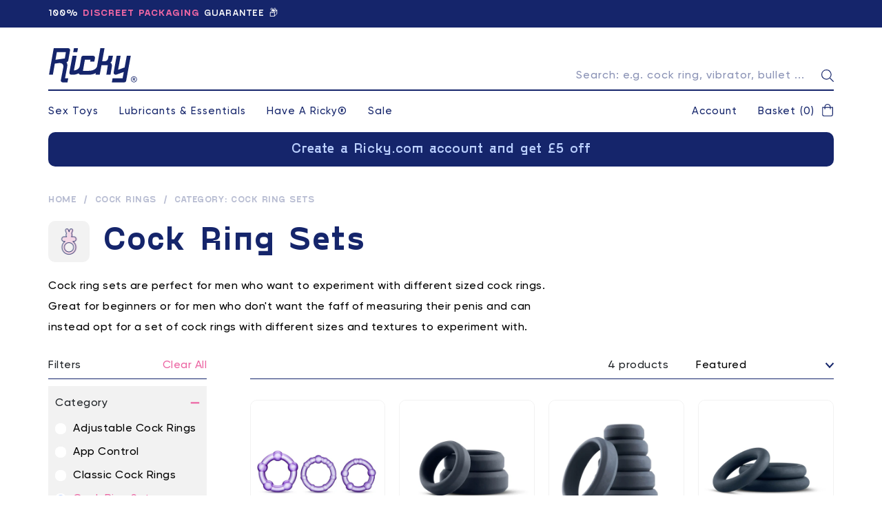

--- FILE ---
content_type: text/html; charset=utf-8
request_url: https://www.ricky.com/collections/cock-rings/category_cock-ring-sets
body_size: 31359
content:
<!doctype html>
<html class="no-js" lang="en">
<head>
<!-- Global site tag (gtag.js) - Google Ads: 311912494 -->
<script async src="https://www.googletagmanager.com/gtag/js?id=AW-311912494"></script>
<script>
  window.dataLayer = window.dataLayer || [];
  function gtag(){dataLayer.push(arguments);}
  gtag('js', new Date());

  gtag('config', 'AW-311912494');
</script>

  
<meta name="facebook-domain-verification" content="p9gpo9afaafhnuzx17uvghep52tuyq" />
    <meta charset="utf-8" />
    <meta http-equiv="X-UA-Compatible" content="IE=edge" />
    <meta name="viewport" content="width=device-width, initial-scale=1, shrink-to-fit=no" />
    <link rel="canonical" href="https://www.ricky.com/collections/cock-rings/category_cock-ring-sets" />

<!-- Facebook Pixel Code -->
<script>
!function(f,b,e,v,n,t,s)
{if(f.fbq)return;n=f.fbq=function(){n.callMethod?
n.callMethod.apply(n,arguments):n.queue.push(arguments)};
if(!f._fbq)f._fbq=n;n.push=n;n.loaded=!0;n.version='2.0';
n.queue=[];t=b.createElement(e);t.async=!0;
t.src=v;s=b.getElementsByTagName(e)[0];
s.parentNode.insertBefore(t,s)}(window, document,'script',
'https://connect.facebook.net/en_US/fbevents.js');
fbq('init', '2438516952958465');
fbq('track', 'PageView');
</script>
<noscript><img height="1" width="1" style="display:none"
src="https://www.facebook.com/tr?id=2438516952958465&ev=PageView&noscript=1"
/></noscript>
<!-- End Facebook Pixel Code --><title>Cock Ring Sets - Stretchy Ring Packs | Ricky® Sex Toys</title><meta name="description" content="Stuck for size? Shop our cock ring sets and choose the ring that fits most comfortably around your penis. Made from silky silicone for a comfortable fit." /><script>
        document.documentElement.className = document.documentElement.className.replace('no-js', 'js');
    </script>

    <script>
        var theme = {
            strings: {
                addToCart: "Add to Basket",
                soldOut: "Sold Out",
                unavailable: "Unavailable"
            },
            moneyFormat: "£{{amount}}"
        }
        
    </script>

    <link href="//www.ricky.com/cdn/shop/t/1/assets/theme-custom.scss?v=63328866276267305571697932742" rel="stylesheet" type="text/css" media="all" />
    <link href="//www.ricky.com/cdn/shop/t/1/assets/theme.css?v=23530863295630367071608649742" rel="stylesheet" type="text/css" media="all" />

    
<meta property="og:site_name" content="Ricky">
<meta property="og:url" content="https://www.ricky.com/collections/cock-rings/category_cock-ring-sets">
<meta property="og:title" content="Cock Rings">
<meta property="og:type" content="product.group">
<meta property="og:description" content="Stuck for size? Shop our cock ring sets and choose the ring that fits most comfortably around your penis. Made from silky silicone for a comfortable fit."><meta property="og:image" content="http://www.ricky.com/cdn/shop/collections/icon-cock-ring-01_1200x1200.png?v=1566286156">
<meta property="og:image:secure_url" content="https://www.ricky.com/cdn/shop/collections/icon-cock-ring-01_1200x1200.png?v=1566286156">
<meta name="twitter:site" content="@havearicky"><meta name="twitter:card" content="summary_large_image">
<meta name="twitter:title" content="Cock Rings">
<meta name="twitter:description" content="Stuck for size? Shop our cock ring sets and choose the ring that fits most comfortably around your penis. Made from silky silicone for a comfortable fit.">
    

<link rel="apple-touch-icon" sizes="57x57" href="//www.ricky.com/cdn/shop/files/favicon-2_57x.png?v=1642899865" />
    <link rel="apple-touch-icon" sizes="60x60" href="//www.ricky.com/cdn/shop/files/favicon-2_60x.png?v=1642899865" />
    <link rel="apple-touch-icon" sizes="72x72" href="//www.ricky.com/cdn/shop/files/favicon-2_73x.png?v=1642899865" />
    <link rel="apple-touch-icon" sizes="76x76" href="//www.ricky.com/cdn/shop/files/favicon-2_76x.png?v=1642899865" />
    <link rel="apple-touch-icon" sizes="114x114" href="//www.ricky.com/cdn/shop/files/favicon-2_114x.png?v=1642899865" />
    <link rel="apple-touch-icon" sizes="120x120" href="//www.ricky.com/cdn/shop/files/favicon-2_120x.png?v=1642899865" />
    <link rel="apple-touch-icon" sizes="144x144" href="//www.ricky.com/cdn/shop/files/favicon-2_144x.png?v=1642899865" />
    <link rel="apple-touch-icon" sizes="152x152" href="//www.ricky.com/cdn/shop/files/favicon-2_152x.png?v=1642899865" />
    <link rel="apple-touch-icon" sizes="180x180" href="//www.ricky.com/cdn/shop/files/favicon-2_180x.png?v=1642899865" />
    <link rel="icon" type="image/png" sizes="192x192"  href="//www.ricky.com/cdn/shop/files/favicon-2_192x.png?v=1642899865" />
    <link rel="icon" type="image/png" sizes="32x32" href="//www.ricky.com/cdn/shop/files/favicon-2_32x.png?v=1642899865" />
    <link rel="icon" type="image/png" sizes="96x96" href="//www.ricky.com/cdn/shop/files/favicon-2_96x.png?v=1642899865" />
    <link rel="icon" type="image/png" sizes="16x16" href="//www.ricky.com/cdn/shop/files/favicon-2_16x.png?v=1642899865" />
    <meta name="msapplication-TileColor" content="#ffffff" />
    <meta name="msapplication-TileImage" content="//www.ricky.com/cdn/shop/files/favicon-2_144x.png?v=1642899865" />
    <meta name="theme-color" content="#ffffff" /><meta name="google-site-verification" content="P3_NwU6Fuvkn-4RUoy180AtpApxwGtUP8XCOrgdze28" /><link rel="dns-prefetch" href="//www.google-analytics.com" />
    






  
      <!-- Google Tag Manager -->
      <script>(function(w,d,s,l,i){w[l]=w[l]||[];w[l].push({'gtm.start':
      new Date().getTime(),event:'gtm.js'});var f=d.getElementsByTagName(s)[0],
      j=d.createElement(s),dl=l!='dataLayer'?'&l='+l:'';j.async=true;j.src=
      'https://www.googletagmanager.com/gtm.js?id='+i+dl;f.parentNode.insertBefore(j,f);
      })(window,document,'script','dataLayer','GTM-WFHNBS6');</script>
      <!-- End Google Tag Manager -->
  




    










    <script>window.performance && window.performance.mark && window.performance.mark('shopify.content_for_header.start');</script><meta name="google-site-verification" content="vf8CGJAwBhIS_RS_Un_or7NDzcNLNT2I1lG3o5WJEOM">
<meta id="shopify-digital-wallet" name="shopify-digital-wallet" content="/24794955854/digital_wallets/dialog">
<meta name="shopify-checkout-api-token" content="265714176d922761af82a887396e7d47">
<meta id="in-context-paypal-metadata" data-shop-id="24794955854" data-venmo-supported="false" data-environment="production" data-locale="en_US" data-paypal-v4="true" data-currency="GBP">
<link rel="alternate" type="application/atom+xml" title="Feed" href="/collections/cock-rings/category_cock-ring-sets.atom" />
<link rel="alternate" type="application/json+oembed" href="https://www.ricky.com/collections/cock-rings/category_cock-ring-sets.oembed">
<script async="async" src="/checkouts/internal/preloads.js?locale=en-GB"></script>
<link rel="preconnect" href="https://shop.app" crossorigin="anonymous">
<script async="async" src="https://shop.app/checkouts/internal/preloads.js?locale=en-GB&shop_id=24794955854" crossorigin="anonymous"></script>
<script id="apple-pay-shop-capabilities" type="application/json">{"shopId":24794955854,"countryCode":"GB","currencyCode":"GBP","merchantCapabilities":["supports3DS"],"merchantId":"gid:\/\/shopify\/Shop\/24794955854","merchantName":"Ricky","requiredBillingContactFields":["postalAddress","email"],"requiredShippingContactFields":["postalAddress","email"],"shippingType":"shipping","supportedNetworks":["visa","maestro","masterCard","amex","discover","elo"],"total":{"type":"pending","label":"Ricky","amount":"1.00"},"shopifyPaymentsEnabled":true,"supportsSubscriptions":true}</script>
<script id="shopify-features" type="application/json">{"accessToken":"265714176d922761af82a887396e7d47","betas":["rich-media-storefront-analytics"],"domain":"www.ricky.com","predictiveSearch":true,"shopId":24794955854,"locale":"en"}</script>
<script>var Shopify = Shopify || {};
Shopify.shop = "ricky-rabbit.myshopify.com";
Shopify.locale = "en";
Shopify.currency = {"active":"GBP","rate":"1.0"};
Shopify.country = "GB";
Shopify.theme = {"name":"#10001 - Live","id":73870016590,"schema_name":"Ricky","schema_version":"1.0.0","theme_store_id":796,"role":"main"};
Shopify.theme.handle = "null";
Shopify.theme.style = {"id":null,"handle":null};
Shopify.cdnHost = "www.ricky.com/cdn";
Shopify.routes = Shopify.routes || {};
Shopify.routes.root = "/";</script>
<script type="module">!function(o){(o.Shopify=o.Shopify||{}).modules=!0}(window);</script>
<script>!function(o){function n(){var o=[];function n(){o.push(Array.prototype.slice.apply(arguments))}return n.q=o,n}var t=o.Shopify=o.Shopify||{};t.loadFeatures=n(),t.autoloadFeatures=n()}(window);</script>
<script>
  window.ShopifyPay = window.ShopifyPay || {};
  window.ShopifyPay.apiHost = "shop.app\/pay";
  window.ShopifyPay.redirectState = null;
</script>
<script id="shop-js-analytics" type="application/json">{"pageType":"collection"}</script>
<script defer="defer" async type="module" src="//www.ricky.com/cdn/shopifycloud/shop-js/modules/v2/client.init-shop-cart-sync_BT-GjEfc.en.esm.js"></script>
<script defer="defer" async type="module" src="//www.ricky.com/cdn/shopifycloud/shop-js/modules/v2/chunk.common_D58fp_Oc.esm.js"></script>
<script defer="defer" async type="module" src="//www.ricky.com/cdn/shopifycloud/shop-js/modules/v2/chunk.modal_xMitdFEc.esm.js"></script>
<script type="module">
  await import("//www.ricky.com/cdn/shopifycloud/shop-js/modules/v2/client.init-shop-cart-sync_BT-GjEfc.en.esm.js");
await import("//www.ricky.com/cdn/shopifycloud/shop-js/modules/v2/chunk.common_D58fp_Oc.esm.js");
await import("//www.ricky.com/cdn/shopifycloud/shop-js/modules/v2/chunk.modal_xMitdFEc.esm.js");

  window.Shopify.SignInWithShop?.initShopCartSync?.({"fedCMEnabled":true,"windoidEnabled":true});

</script>
<script>
  window.Shopify = window.Shopify || {};
  if (!window.Shopify.featureAssets) window.Shopify.featureAssets = {};
  window.Shopify.featureAssets['shop-js'] = {"shop-cart-sync":["modules/v2/client.shop-cart-sync_DZOKe7Ll.en.esm.js","modules/v2/chunk.common_D58fp_Oc.esm.js","modules/v2/chunk.modal_xMitdFEc.esm.js"],"init-fed-cm":["modules/v2/client.init-fed-cm_B6oLuCjv.en.esm.js","modules/v2/chunk.common_D58fp_Oc.esm.js","modules/v2/chunk.modal_xMitdFEc.esm.js"],"shop-cash-offers":["modules/v2/client.shop-cash-offers_D2sdYoxE.en.esm.js","modules/v2/chunk.common_D58fp_Oc.esm.js","modules/v2/chunk.modal_xMitdFEc.esm.js"],"shop-login-button":["modules/v2/client.shop-login-button_QeVjl5Y3.en.esm.js","modules/v2/chunk.common_D58fp_Oc.esm.js","modules/v2/chunk.modal_xMitdFEc.esm.js"],"pay-button":["modules/v2/client.pay-button_DXTOsIq6.en.esm.js","modules/v2/chunk.common_D58fp_Oc.esm.js","modules/v2/chunk.modal_xMitdFEc.esm.js"],"shop-button":["modules/v2/client.shop-button_DQZHx9pm.en.esm.js","modules/v2/chunk.common_D58fp_Oc.esm.js","modules/v2/chunk.modal_xMitdFEc.esm.js"],"avatar":["modules/v2/client.avatar_BTnouDA3.en.esm.js"],"init-windoid":["modules/v2/client.init-windoid_CR1B-cfM.en.esm.js","modules/v2/chunk.common_D58fp_Oc.esm.js","modules/v2/chunk.modal_xMitdFEc.esm.js"],"init-shop-for-new-customer-accounts":["modules/v2/client.init-shop-for-new-customer-accounts_C_vY_xzh.en.esm.js","modules/v2/client.shop-login-button_QeVjl5Y3.en.esm.js","modules/v2/chunk.common_D58fp_Oc.esm.js","modules/v2/chunk.modal_xMitdFEc.esm.js"],"init-shop-email-lookup-coordinator":["modules/v2/client.init-shop-email-lookup-coordinator_BI7n9ZSv.en.esm.js","modules/v2/chunk.common_D58fp_Oc.esm.js","modules/v2/chunk.modal_xMitdFEc.esm.js"],"init-shop-cart-sync":["modules/v2/client.init-shop-cart-sync_BT-GjEfc.en.esm.js","modules/v2/chunk.common_D58fp_Oc.esm.js","modules/v2/chunk.modal_xMitdFEc.esm.js"],"shop-toast-manager":["modules/v2/client.shop-toast-manager_DiYdP3xc.en.esm.js","modules/v2/chunk.common_D58fp_Oc.esm.js","modules/v2/chunk.modal_xMitdFEc.esm.js"],"init-customer-accounts":["modules/v2/client.init-customer-accounts_D9ZNqS-Q.en.esm.js","modules/v2/client.shop-login-button_QeVjl5Y3.en.esm.js","modules/v2/chunk.common_D58fp_Oc.esm.js","modules/v2/chunk.modal_xMitdFEc.esm.js"],"init-customer-accounts-sign-up":["modules/v2/client.init-customer-accounts-sign-up_iGw4briv.en.esm.js","modules/v2/client.shop-login-button_QeVjl5Y3.en.esm.js","modules/v2/chunk.common_D58fp_Oc.esm.js","modules/v2/chunk.modal_xMitdFEc.esm.js"],"shop-follow-button":["modules/v2/client.shop-follow-button_CqMgW2wH.en.esm.js","modules/v2/chunk.common_D58fp_Oc.esm.js","modules/v2/chunk.modal_xMitdFEc.esm.js"],"checkout-modal":["modules/v2/client.checkout-modal_xHeaAweL.en.esm.js","modules/v2/chunk.common_D58fp_Oc.esm.js","modules/v2/chunk.modal_xMitdFEc.esm.js"],"shop-login":["modules/v2/client.shop-login_D91U-Q7h.en.esm.js","modules/v2/chunk.common_D58fp_Oc.esm.js","modules/v2/chunk.modal_xMitdFEc.esm.js"],"lead-capture":["modules/v2/client.lead-capture_BJmE1dJe.en.esm.js","modules/v2/chunk.common_D58fp_Oc.esm.js","modules/v2/chunk.modal_xMitdFEc.esm.js"],"payment-terms":["modules/v2/client.payment-terms_Ci9AEqFq.en.esm.js","modules/v2/chunk.common_D58fp_Oc.esm.js","modules/v2/chunk.modal_xMitdFEc.esm.js"]};
</script>
<script>(function() {
  var isLoaded = false;
  function asyncLoad() {
    if (isLoaded) return;
    isLoaded = true;
    var urls = ["https:\/\/chimpstatic.com\/mcjs-connected\/js\/users\/8778753342b4caf7ac088d3e7\/949e9798a0a8f9a13e817517d.js?shop=ricky-rabbit.myshopify.com","https:\/\/js.smile.io\/v1\/smile-shopify.js?shop=ricky-rabbit.myshopify.com","https:\/\/dr4qe3ddw9y32.cloudfront.net\/awin-shopify-integration-code.js?aid=21633\u0026v=shopifyApp_5.1.2\u0026ts=1739951787518\u0026shop=ricky-rabbit.myshopify.com","https:\/\/s3.amazonaws.com\/pixelpop\/usercontent\/scripts\/a7eaacb0-6755-4f96-a4e4-cff9be4fa981\/pixelpop.js?shop=ricky-rabbit.myshopify.com","https:\/\/cdn.rebuyengine.com\/onsite\/js\/rebuy.js?shop=ricky-rabbit.myshopify.com"];
    for (var i = 0; i < urls.length; i++) {
      var s = document.createElement('script');
      s.type = 'text/javascript';
      s.async = true;
      s.src = urls[i];
      var x = document.getElementsByTagName('script')[0];
      x.parentNode.insertBefore(s, x);
    }
  };
  if(window.attachEvent) {
    window.attachEvent('onload', asyncLoad);
  } else {
    window.addEventListener('load', asyncLoad, false);
  }
})();</script>
<script id="__st">var __st={"a":24794955854,"offset":0,"reqid":"25943489-5020-4dc9-b3e7-3b4c30198f32-1769068593","pageurl":"www.ricky.com\/collections\/cock-rings\/category_cock-ring-sets","u":"8228e8799033","p":"collection","rtyp":"collection","rid":135841218638};</script>
<script>window.ShopifyPaypalV4VisibilityTracking = true;</script>
<script id="captcha-bootstrap">!function(){'use strict';const t='contact',e='account',n='new_comment',o=[[t,t],['blogs',n],['comments',n],[t,'customer']],c=[[e,'customer_login'],[e,'guest_login'],[e,'recover_customer_password'],[e,'create_customer']],r=t=>t.map((([t,e])=>`form[action*='/${t}']:not([data-nocaptcha='true']) input[name='form_type'][value='${e}']`)).join(','),a=t=>()=>t?[...document.querySelectorAll(t)].map((t=>t.form)):[];function s(){const t=[...o],e=r(t);return a(e)}const i='password',u='form_key',d=['recaptcha-v3-token','g-recaptcha-response','h-captcha-response',i],f=()=>{try{return window.sessionStorage}catch{return}},m='__shopify_v',_=t=>t.elements[u];function p(t,e,n=!1){try{const o=window.sessionStorage,c=JSON.parse(o.getItem(e)),{data:r}=function(t){const{data:e,action:n}=t;return t[m]||n?{data:e,action:n}:{data:t,action:n}}(c);for(const[e,n]of Object.entries(r))t.elements[e]&&(t.elements[e].value=n);n&&o.removeItem(e)}catch(o){console.error('form repopulation failed',{error:o})}}const l='form_type',E='cptcha';function T(t){t.dataset[E]=!0}const w=window,h=w.document,L='Shopify',v='ce_forms',y='captcha';let A=!1;((t,e)=>{const n=(g='f06e6c50-85a8-45c8-87d0-21a2b65856fe',I='https://cdn.shopify.com/shopifycloud/storefront-forms-hcaptcha/ce_storefront_forms_captcha_hcaptcha.v1.5.2.iife.js',D={infoText:'Protected by hCaptcha',privacyText:'Privacy',termsText:'Terms'},(t,e,n)=>{const o=w[L][v],c=o.bindForm;if(c)return c(t,g,e,D).then(n);var r;o.q.push([[t,g,e,D],n]),r=I,A||(h.body.append(Object.assign(h.createElement('script'),{id:'captcha-provider',async:!0,src:r})),A=!0)});var g,I,D;w[L]=w[L]||{},w[L][v]=w[L][v]||{},w[L][v].q=[],w[L][y]=w[L][y]||{},w[L][y].protect=function(t,e){n(t,void 0,e),T(t)},Object.freeze(w[L][y]),function(t,e,n,w,h,L){const[v,y,A,g]=function(t,e,n){const i=e?o:[],u=t?c:[],d=[...i,...u],f=r(d),m=r(i),_=r(d.filter((([t,e])=>n.includes(e))));return[a(f),a(m),a(_),s()]}(w,h,L),I=t=>{const e=t.target;return e instanceof HTMLFormElement?e:e&&e.form},D=t=>v().includes(t);t.addEventListener('submit',(t=>{const e=I(t);if(!e)return;const n=D(e)&&!e.dataset.hcaptchaBound&&!e.dataset.recaptchaBound,o=_(e),c=g().includes(e)&&(!o||!o.value);(n||c)&&t.preventDefault(),c&&!n&&(function(t){try{if(!f())return;!function(t){const e=f();if(!e)return;const n=_(t);if(!n)return;const o=n.value;o&&e.removeItem(o)}(t);const e=Array.from(Array(32),(()=>Math.random().toString(36)[2])).join('');!function(t,e){_(t)||t.append(Object.assign(document.createElement('input'),{type:'hidden',name:u})),t.elements[u].value=e}(t,e),function(t,e){const n=f();if(!n)return;const o=[...t.querySelectorAll(`input[type='${i}']`)].map((({name:t})=>t)),c=[...d,...o],r={};for(const[a,s]of new FormData(t).entries())c.includes(a)||(r[a]=s);n.setItem(e,JSON.stringify({[m]:1,action:t.action,data:r}))}(t,e)}catch(e){console.error('failed to persist form',e)}}(e),e.submit())}));const S=(t,e)=>{t&&!t.dataset[E]&&(n(t,e.some((e=>e===t))),T(t))};for(const o of['focusin','change'])t.addEventListener(o,(t=>{const e=I(t);D(e)&&S(e,y())}));const B=e.get('form_key'),M=e.get(l),P=B&&M;t.addEventListener('DOMContentLoaded',(()=>{const t=y();if(P)for(const e of t)e.elements[l].value===M&&p(e,B);[...new Set([...A(),...v().filter((t=>'true'===t.dataset.shopifyCaptcha))])].forEach((e=>S(e,t)))}))}(h,new URLSearchParams(w.location.search),n,t,e,['guest_login'])})(!0,!0)}();</script>
<script integrity="sha256-4kQ18oKyAcykRKYeNunJcIwy7WH5gtpwJnB7kiuLZ1E=" data-source-attribution="shopify.loadfeatures" defer="defer" src="//www.ricky.com/cdn/shopifycloud/storefront/assets/storefront/load_feature-a0a9edcb.js" crossorigin="anonymous"></script>
<script crossorigin="anonymous" defer="defer" src="//www.ricky.com/cdn/shopifycloud/storefront/assets/shopify_pay/storefront-65b4c6d7.js?v=20250812"></script>
<script data-source-attribution="shopify.dynamic_checkout.dynamic.init">var Shopify=Shopify||{};Shopify.PaymentButton=Shopify.PaymentButton||{isStorefrontPortableWallets:!0,init:function(){window.Shopify.PaymentButton.init=function(){};var t=document.createElement("script");t.src="https://www.ricky.com/cdn/shopifycloud/portable-wallets/latest/portable-wallets.en.js",t.type="module",document.head.appendChild(t)}};
</script>
<script data-source-attribution="shopify.dynamic_checkout.buyer_consent">
  function portableWalletsHideBuyerConsent(e){var t=document.getElementById("shopify-buyer-consent"),n=document.getElementById("shopify-subscription-policy-button");t&&n&&(t.classList.add("hidden"),t.setAttribute("aria-hidden","true"),n.removeEventListener("click",e))}function portableWalletsShowBuyerConsent(e){var t=document.getElementById("shopify-buyer-consent"),n=document.getElementById("shopify-subscription-policy-button");t&&n&&(t.classList.remove("hidden"),t.removeAttribute("aria-hidden"),n.addEventListener("click",e))}window.Shopify?.PaymentButton&&(window.Shopify.PaymentButton.hideBuyerConsent=portableWalletsHideBuyerConsent,window.Shopify.PaymentButton.showBuyerConsent=portableWalletsShowBuyerConsent);
</script>
<script data-source-attribution="shopify.dynamic_checkout.cart.bootstrap">document.addEventListener("DOMContentLoaded",(function(){function t(){return document.querySelector("shopify-accelerated-checkout-cart, shopify-accelerated-checkout")}if(t())Shopify.PaymentButton.init();else{new MutationObserver((function(e,n){t()&&(Shopify.PaymentButton.init(),n.disconnect())})).observe(document.body,{childList:!0,subtree:!0})}}));
</script>
<link id="shopify-accelerated-checkout-styles" rel="stylesheet" media="screen" href="https://www.ricky.com/cdn/shopifycloud/portable-wallets/latest/accelerated-checkout-backwards-compat.css" crossorigin="anonymous">
<style id="shopify-accelerated-checkout-cart">
        #shopify-buyer-consent {
  margin-top: 1em;
  display: inline-block;
  width: 100%;
}

#shopify-buyer-consent.hidden {
  display: none;
}

#shopify-subscription-policy-button {
  background: none;
  border: none;
  padding: 0;
  text-decoration: underline;
  font-size: inherit;
  cursor: pointer;
}

#shopify-subscription-policy-button::before {
  box-shadow: none;
}

      </style>
<script id="sections-script" data-sections="cookie-banner" defer="defer" src="//www.ricky.com/cdn/shop/t/1/compiled_assets/scripts.js?v=50350"></script>
<script>window.performance && window.performance.mark && window.performance.mark('shopify.content_for_header.end');</script>


<script>
              if (typeof BSS_PL == 'undefined') {
                  var BSS_PL = {};
              }
              BSS_PL.customerTags = 'null'
              BSS_PL.configData = [];
              BSS_PL.storeId = 3756;
              BSS_PL.currentPlan = "false";
              </script>
                              
  
  <!-- Hotjar Tracking Code for www.ricky.com -->
<script>
    (function(h,o,t,j,a,r){
        h.hj=h.hj||function(){(h.hj.q=h.hj.q||[]).push(arguments)};
        h._hjSettings={hjid:2563821,hjsv:6};
        a=o.getElementsByTagName('head')[0];
        r=o.createElement('script');r.async=1;
        r.src=t+h._hjSettings.hjid+j+h._hjSettings.hjsv;
        a.appendChild(r);
    })(window,document,'https://static.hotjar.com/c/hotjar-','.js?sv=');
</script>



            <!-- giftbox-script -->
            <script src="//www.ricky.com/cdn/shop/t/1/assets/giftbox-config.js?v=111603181540343972631673840985" type="text/javascript"></script>
            <!-- / giftbox-script -->
            

<link href="https://monorail-edge.shopifysvc.com" rel="dns-prefetch">
<script>(function(){if ("sendBeacon" in navigator && "performance" in window) {try {var session_token_from_headers = performance.getEntriesByType('navigation')[0].serverTiming.find(x => x.name == '_s').description;} catch {var session_token_from_headers = undefined;}var session_cookie_matches = document.cookie.match(/_shopify_s=([^;]*)/);var session_token_from_cookie = session_cookie_matches && session_cookie_matches.length === 2 ? session_cookie_matches[1] : "";var session_token = session_token_from_headers || session_token_from_cookie || "";function handle_abandonment_event(e) {var entries = performance.getEntries().filter(function(entry) {return /monorail-edge.shopifysvc.com/.test(entry.name);});if (!window.abandonment_tracked && entries.length === 0) {window.abandonment_tracked = true;var currentMs = Date.now();var navigation_start = performance.timing.navigationStart;var payload = {shop_id: 24794955854,url: window.location.href,navigation_start,duration: currentMs - navigation_start,session_token,page_type: "collection"};window.navigator.sendBeacon("https://monorail-edge.shopifysvc.com/v1/produce", JSON.stringify({schema_id: "online_store_buyer_site_abandonment/1.1",payload: payload,metadata: {event_created_at_ms: currentMs,event_sent_at_ms: currentMs}}));}}window.addEventListener('pagehide', handle_abandonment_event);}}());</script>
<script id="web-pixels-manager-setup">(function e(e,d,r,n,o){if(void 0===o&&(o={}),!Boolean(null===(a=null===(i=window.Shopify)||void 0===i?void 0:i.analytics)||void 0===a?void 0:a.replayQueue)){var i,a;window.Shopify=window.Shopify||{};var t=window.Shopify;t.analytics=t.analytics||{};var s=t.analytics;s.replayQueue=[],s.publish=function(e,d,r){return s.replayQueue.push([e,d,r]),!0};try{self.performance.mark("wpm:start")}catch(e){}var l=function(){var e={modern:/Edge?\/(1{2}[4-9]|1[2-9]\d|[2-9]\d{2}|\d{4,})\.\d+(\.\d+|)|Firefox\/(1{2}[4-9]|1[2-9]\d|[2-9]\d{2}|\d{4,})\.\d+(\.\d+|)|Chrom(ium|e)\/(9{2}|\d{3,})\.\d+(\.\d+|)|(Maci|X1{2}).+ Version\/(15\.\d+|(1[6-9]|[2-9]\d|\d{3,})\.\d+)([,.]\d+|)( \(\w+\)|)( Mobile\/\w+|) Safari\/|Chrome.+OPR\/(9{2}|\d{3,})\.\d+\.\d+|(CPU[ +]OS|iPhone[ +]OS|CPU[ +]iPhone|CPU IPhone OS|CPU iPad OS)[ +]+(15[._]\d+|(1[6-9]|[2-9]\d|\d{3,})[._]\d+)([._]\d+|)|Android:?[ /-](13[3-9]|1[4-9]\d|[2-9]\d{2}|\d{4,})(\.\d+|)(\.\d+|)|Android.+Firefox\/(13[5-9]|1[4-9]\d|[2-9]\d{2}|\d{4,})\.\d+(\.\d+|)|Android.+Chrom(ium|e)\/(13[3-9]|1[4-9]\d|[2-9]\d{2}|\d{4,})\.\d+(\.\d+|)|SamsungBrowser\/([2-9]\d|\d{3,})\.\d+/,legacy:/Edge?\/(1[6-9]|[2-9]\d|\d{3,})\.\d+(\.\d+|)|Firefox\/(5[4-9]|[6-9]\d|\d{3,})\.\d+(\.\d+|)|Chrom(ium|e)\/(5[1-9]|[6-9]\d|\d{3,})\.\d+(\.\d+|)([\d.]+$|.*Safari\/(?![\d.]+ Edge\/[\d.]+$))|(Maci|X1{2}).+ Version\/(10\.\d+|(1[1-9]|[2-9]\d|\d{3,})\.\d+)([,.]\d+|)( \(\w+\)|)( Mobile\/\w+|) Safari\/|Chrome.+OPR\/(3[89]|[4-9]\d|\d{3,})\.\d+\.\d+|(CPU[ +]OS|iPhone[ +]OS|CPU[ +]iPhone|CPU IPhone OS|CPU iPad OS)[ +]+(10[._]\d+|(1[1-9]|[2-9]\d|\d{3,})[._]\d+)([._]\d+|)|Android:?[ /-](13[3-9]|1[4-9]\d|[2-9]\d{2}|\d{4,})(\.\d+|)(\.\d+|)|Mobile Safari.+OPR\/([89]\d|\d{3,})\.\d+\.\d+|Android.+Firefox\/(13[5-9]|1[4-9]\d|[2-9]\d{2}|\d{4,})\.\d+(\.\d+|)|Android.+Chrom(ium|e)\/(13[3-9]|1[4-9]\d|[2-9]\d{2}|\d{4,})\.\d+(\.\d+|)|Android.+(UC? ?Browser|UCWEB|U3)[ /]?(15\.([5-9]|\d{2,})|(1[6-9]|[2-9]\d|\d{3,})\.\d+)\.\d+|SamsungBrowser\/(5\.\d+|([6-9]|\d{2,})\.\d+)|Android.+MQ{2}Browser\/(14(\.(9|\d{2,})|)|(1[5-9]|[2-9]\d|\d{3,})(\.\d+|))(\.\d+|)|K[Aa][Ii]OS\/(3\.\d+|([4-9]|\d{2,})\.\d+)(\.\d+|)/},d=e.modern,r=e.legacy,n=navigator.userAgent;return n.match(d)?"modern":n.match(r)?"legacy":"unknown"}(),u="modern"===l?"modern":"legacy",c=(null!=n?n:{modern:"",legacy:""})[u],f=function(e){return[e.baseUrl,"/wpm","/b",e.hashVersion,"modern"===e.buildTarget?"m":"l",".js"].join("")}({baseUrl:d,hashVersion:r,buildTarget:u}),m=function(e){var d=e.version,r=e.bundleTarget,n=e.surface,o=e.pageUrl,i=e.monorailEndpoint;return{emit:function(e){var a=e.status,t=e.errorMsg,s=(new Date).getTime(),l=JSON.stringify({metadata:{event_sent_at_ms:s},events:[{schema_id:"web_pixels_manager_load/3.1",payload:{version:d,bundle_target:r,page_url:o,status:a,surface:n,error_msg:t},metadata:{event_created_at_ms:s}}]});if(!i)return console&&console.warn&&console.warn("[Web Pixels Manager] No Monorail endpoint provided, skipping logging."),!1;try{return self.navigator.sendBeacon.bind(self.navigator)(i,l)}catch(e){}var u=new XMLHttpRequest;try{return u.open("POST",i,!0),u.setRequestHeader("Content-Type","text/plain"),u.send(l),!0}catch(e){return console&&console.warn&&console.warn("[Web Pixels Manager] Got an unhandled error while logging to Monorail."),!1}}}}({version:r,bundleTarget:l,surface:e.surface,pageUrl:self.location.href,monorailEndpoint:e.monorailEndpoint});try{o.browserTarget=l,function(e){var d=e.src,r=e.async,n=void 0===r||r,o=e.onload,i=e.onerror,a=e.sri,t=e.scriptDataAttributes,s=void 0===t?{}:t,l=document.createElement("script"),u=document.querySelector("head"),c=document.querySelector("body");if(l.async=n,l.src=d,a&&(l.integrity=a,l.crossOrigin="anonymous"),s)for(var f in s)if(Object.prototype.hasOwnProperty.call(s,f))try{l.dataset[f]=s[f]}catch(e){}if(o&&l.addEventListener("load",o),i&&l.addEventListener("error",i),u)u.appendChild(l);else{if(!c)throw new Error("Did not find a head or body element to append the script");c.appendChild(l)}}({src:f,async:!0,onload:function(){if(!function(){var e,d;return Boolean(null===(d=null===(e=window.Shopify)||void 0===e?void 0:e.analytics)||void 0===d?void 0:d.initialized)}()){var d=window.webPixelsManager.init(e)||void 0;if(d){var r=window.Shopify.analytics;r.replayQueue.forEach((function(e){var r=e[0],n=e[1],o=e[2];d.publishCustomEvent(r,n,o)})),r.replayQueue=[],r.publish=d.publishCustomEvent,r.visitor=d.visitor,r.initialized=!0}}},onerror:function(){return m.emit({status:"failed",errorMsg:"".concat(f," has failed to load")})},sri:function(e){var d=/^sha384-[A-Za-z0-9+/=]+$/;return"string"==typeof e&&d.test(e)}(c)?c:"",scriptDataAttributes:o}),m.emit({status:"loading"})}catch(e){m.emit({status:"failed",errorMsg:(null==e?void 0:e.message)||"Unknown error"})}}})({shopId: 24794955854,storefrontBaseUrl: "https://www.ricky.com",extensionsBaseUrl: "https://extensions.shopifycdn.com/cdn/shopifycloud/web-pixels-manager",monorailEndpoint: "https://monorail-edge.shopifysvc.com/unstable/produce_batch",surface: "storefront-renderer",enabledBetaFlags: ["2dca8a86"],webPixelsConfigList: [{"id":"1447657858","configuration":"{\"advertiserId\":\"21633\",\"shopDomain\":\"ricky-rabbit.myshopify.com\",\"appVersion\":\"shopifyApp_5.1.2\"}","eventPayloadVersion":"v1","runtimeContext":"STRICT","scriptVersion":"1a9b197b9c069133fae8fa2fc7a957a6","type":"APP","apiClientId":2887701,"privacyPurposes":["ANALYTICS","MARKETING"],"dataSharingAdjustments":{"protectedCustomerApprovalScopes":["read_customer_personal_data"]}},{"id":"465600730","configuration":"{\"config\":\"{\\\"pixel_id\\\":\\\"AW-311912494\\\",\\\"target_country\\\":\\\"GB\\\",\\\"gtag_events\\\":[{\\\"type\\\":\\\"search\\\",\\\"action_label\\\":\\\"AW-311912494\\\/AeHgCPmY6-4CEK7Q3ZQB\\\"},{\\\"type\\\":\\\"begin_checkout\\\",\\\"action_label\\\":\\\"AW-311912494\\\/uO1PCPaY6-4CEK7Q3ZQB\\\"},{\\\"type\\\":\\\"view_item\\\",\\\"action_label\\\":[\\\"AW-311912494\\\/9E8mCPCY6-4CEK7Q3ZQB\\\",\\\"MC-LTEGFVG42C\\\"]},{\\\"type\\\":\\\"purchase\\\",\\\"action_label\\\":[\\\"AW-311912494\\\/DlK4CKqX6-4CEK7Q3ZQB\\\",\\\"MC-LTEGFVG42C\\\"]},{\\\"type\\\":\\\"page_view\\\",\\\"action_label\\\":[\\\"AW-311912494\\\/Kl8lCKeX6-4CEK7Q3ZQB\\\",\\\"MC-LTEGFVG42C\\\"]},{\\\"type\\\":\\\"add_payment_info\\\",\\\"action_label\\\":\\\"AW-311912494\\\/b1PKCPyY6-4CEK7Q3ZQB\\\"},{\\\"type\\\":\\\"add_to_cart\\\",\\\"action_label\\\":\\\"AW-311912494\\\/EiyECPOY6-4CEK7Q3ZQB\\\"}],\\\"enable_monitoring_mode\\\":false}\"}","eventPayloadVersion":"v1","runtimeContext":"OPEN","scriptVersion":"b2a88bafab3e21179ed38636efcd8a93","type":"APP","apiClientId":1780363,"privacyPurposes":[],"dataSharingAdjustments":{"protectedCustomerApprovalScopes":["read_customer_address","read_customer_email","read_customer_name","read_customer_personal_data","read_customer_phone"]}},{"id":"shopify-app-pixel","configuration":"{}","eventPayloadVersion":"v1","runtimeContext":"STRICT","scriptVersion":"0450","apiClientId":"shopify-pixel","type":"APP","privacyPurposes":["ANALYTICS","MARKETING"]},{"id":"shopify-custom-pixel","eventPayloadVersion":"v1","runtimeContext":"LAX","scriptVersion":"0450","apiClientId":"shopify-pixel","type":"CUSTOM","privacyPurposes":["ANALYTICS","MARKETING"]}],isMerchantRequest: false,initData: {"shop":{"name":"Ricky","paymentSettings":{"currencyCode":"GBP"},"myshopifyDomain":"ricky-rabbit.myshopify.com","countryCode":"GB","storefrontUrl":"https:\/\/www.ricky.com"},"customer":null,"cart":null,"checkout":null,"productVariants":[],"purchasingCompany":null},},"https://www.ricky.com/cdn","fcfee988w5aeb613cpc8e4bc33m6693e112",{"modern":"","legacy":""},{"shopId":"24794955854","storefrontBaseUrl":"https:\/\/www.ricky.com","extensionBaseUrl":"https:\/\/extensions.shopifycdn.com\/cdn\/shopifycloud\/web-pixels-manager","surface":"storefront-renderer","enabledBetaFlags":"[\"2dca8a86\"]","isMerchantRequest":"false","hashVersion":"fcfee988w5aeb613cpc8e4bc33m6693e112","publish":"custom","events":"[[\"page_viewed\",{}],[\"collection_viewed\",{\"collection\":{\"id\":\"135841218638\",\"title\":\"Cock Rings\",\"productVariants\":[{\"price\":{\"amount\":10.95,\"currencyCode\":\"GBP\"},\"product\":{\"title\":\"Stretchy Beaded Cock Ring Set of 3\",\"vendor\":\"Blush\",\"id\":\"6803022315697\",\"untranslatedTitle\":\"Stretchy Beaded Cock Ring Set of 3\",\"url\":\"\/products\/stretchy-beaded-cock-ring-set-of-3\",\"type\":\"Cock Rings\"},\"id\":\"40271675195569\",\"image\":{\"src\":\"\/\/www.ricky.com\/cdn\/shop\/products\/Flexible-Beaded-Cock-Ring-Set.jpg?v=1625329484\"},\"sku\":\"330564\",\"title\":\"Default Title\",\"untranslatedTitle\":\"Default Title\"},{\"price\":{\"amount\":22.95,\"currencyCode\":\"GBP\"},\"product\":{\"title\":\"Tapered Silicone Cock Ring Set of 3\",\"vendor\":\"Boners\",\"id\":\"4003099803726\",\"untranslatedTitle\":\"Tapered Silicone Cock Ring Set of 3\",\"url\":\"\/products\/tapered-silicone-cock-ring-set-of-3\",\"type\":\"Cock Rings\"},\"id\":\"29595212120142\",\"image\":{\"src\":\"\/\/www.ricky.com\/cdn\/shop\/products\/Boners_3_Piece_Tapered_Cock_Ring_Set_1.jpg?v=1619612273\"},\"sku\":\"BON002-2\",\"title\":\"Default Title\",\"untranslatedTitle\":\"Default Title\"},{\"price\":{\"amount\":28.95,\"currencyCode\":\"GBP\"},\"product\":{\"title\":\"Classic Silicone Cock Ring Set of 6\",\"vendor\":\"Boners\",\"id\":\"4003090694222\",\"untranslatedTitle\":\"Classic Silicone Cock Ring Set of 6\",\"url\":\"\/products\/classic-silicone-cock-ring-set-of-6\",\"type\":\"Cock Rings\"},\"id\":\"29595183710286\",\"image\":{\"src\":\"\/\/www.ricky.com\/cdn\/shop\/products\/Boners_6_Piece_Cock_Ring_Set_1.jpg?v=1619612269\"},\"sku\":\"BON004\",\"title\":\"Default Title\",\"untranslatedTitle\":\"Default Title\"},{\"price\":{\"amount\":22.95,\"currencyCode\":\"GBP\"},\"product\":{\"title\":\"Classic Silicone Cock Ring Set of 3\",\"vendor\":\"Boners\",\"id\":\"4002761900110\",\"untranslatedTitle\":\"Classic Silicone Cock Ring Set of 3\",\"url\":\"\/products\/classic-silicone-cock-ring-set-of-3\",\"type\":\"Cock Rings\"},\"id\":\"29594236354638\",\"image\":{\"src\":\"\/\/www.ricky.com\/cdn\/shop\/products\/Boners_3_Piece_Silicone_Cock_Ring_Set_1.jpg?v=1619612170\"},\"sku\":\"BON001\",\"title\":\"Default Title\",\"untranslatedTitle\":\"Default Title\"}]}}]]"});</script><script>
  window.ShopifyAnalytics = window.ShopifyAnalytics || {};
  window.ShopifyAnalytics.meta = window.ShopifyAnalytics.meta || {};
  window.ShopifyAnalytics.meta.currency = 'GBP';
  var meta = {"products":[{"id":6803022315697,"gid":"gid:\/\/shopify\/Product\/6803022315697","vendor":"Blush","type":"Cock Rings","handle":"stretchy-beaded-cock-ring-set-of-3","variants":[{"id":40271675195569,"price":1095,"name":"Stretchy Beaded Cock Ring Set of 3","public_title":null,"sku":"330564"}],"remote":false},{"id":4003099803726,"gid":"gid:\/\/shopify\/Product\/4003099803726","vendor":"Boners","type":"Cock Rings","handle":"tapered-silicone-cock-ring-set-of-3","variants":[{"id":29595212120142,"price":2295,"name":"Tapered Silicone Cock Ring Set of 3","public_title":null,"sku":"BON002-2"}],"remote":false},{"id":4003090694222,"gid":"gid:\/\/shopify\/Product\/4003090694222","vendor":"Boners","type":"Cock Rings","handle":"classic-silicone-cock-ring-set-of-6","variants":[{"id":29595183710286,"price":2895,"name":"Classic Silicone Cock Ring Set of 6","public_title":null,"sku":"BON004"}],"remote":false},{"id":4002761900110,"gid":"gid:\/\/shopify\/Product\/4002761900110","vendor":"Boners","type":"Cock Rings","handle":"classic-silicone-cock-ring-set-of-3","variants":[{"id":29594236354638,"price":2295,"name":"Classic Silicone Cock Ring Set of 3","public_title":null,"sku":"BON001"}],"remote":false}],"page":{"pageType":"collection","resourceType":"collection","resourceId":135841218638,"requestId":"25943489-5020-4dc9-b3e7-3b4c30198f32-1769068593"}};
  for (var attr in meta) {
    window.ShopifyAnalytics.meta[attr] = meta[attr];
  }
</script>
<script class="analytics">
  (function () {
    var customDocumentWrite = function(content) {
      var jquery = null;

      if (window.jQuery) {
        jquery = window.jQuery;
      } else if (window.Checkout && window.Checkout.$) {
        jquery = window.Checkout.$;
      }

      if (jquery) {
        jquery('body').append(content);
      }
    };

    var hasLoggedConversion = function(token) {
      if (token) {
        return document.cookie.indexOf('loggedConversion=' + token) !== -1;
      }
      return false;
    }

    var setCookieIfConversion = function(token) {
      if (token) {
        var twoMonthsFromNow = new Date(Date.now());
        twoMonthsFromNow.setMonth(twoMonthsFromNow.getMonth() + 2);

        document.cookie = 'loggedConversion=' + token + '; expires=' + twoMonthsFromNow;
      }
    }

    var trekkie = window.ShopifyAnalytics.lib = window.trekkie = window.trekkie || [];
    if (trekkie.integrations) {
      return;
    }
    trekkie.methods = [
      'identify',
      'page',
      'ready',
      'track',
      'trackForm',
      'trackLink'
    ];
    trekkie.factory = function(method) {
      return function() {
        var args = Array.prototype.slice.call(arguments);
        args.unshift(method);
        trekkie.push(args);
        return trekkie;
      };
    };
    for (var i = 0; i < trekkie.methods.length; i++) {
      var key = trekkie.methods[i];
      trekkie[key] = trekkie.factory(key);
    }
    trekkie.load = function(config) {
      trekkie.config = config || {};
      trekkie.config.initialDocumentCookie = document.cookie;
      var first = document.getElementsByTagName('script')[0];
      var script = document.createElement('script');
      script.type = 'text/javascript';
      script.onerror = function(e) {
        var scriptFallback = document.createElement('script');
        scriptFallback.type = 'text/javascript';
        scriptFallback.onerror = function(error) {
                var Monorail = {
      produce: function produce(monorailDomain, schemaId, payload) {
        var currentMs = new Date().getTime();
        var event = {
          schema_id: schemaId,
          payload: payload,
          metadata: {
            event_created_at_ms: currentMs,
            event_sent_at_ms: currentMs
          }
        };
        return Monorail.sendRequest("https://" + monorailDomain + "/v1/produce", JSON.stringify(event));
      },
      sendRequest: function sendRequest(endpointUrl, payload) {
        // Try the sendBeacon API
        if (window && window.navigator && typeof window.navigator.sendBeacon === 'function' && typeof window.Blob === 'function' && !Monorail.isIos12()) {
          var blobData = new window.Blob([payload], {
            type: 'text/plain'
          });

          if (window.navigator.sendBeacon(endpointUrl, blobData)) {
            return true;
          } // sendBeacon was not successful

        } // XHR beacon

        var xhr = new XMLHttpRequest();

        try {
          xhr.open('POST', endpointUrl);
          xhr.setRequestHeader('Content-Type', 'text/plain');
          xhr.send(payload);
        } catch (e) {
          console.log(e);
        }

        return false;
      },
      isIos12: function isIos12() {
        return window.navigator.userAgent.lastIndexOf('iPhone; CPU iPhone OS 12_') !== -1 || window.navigator.userAgent.lastIndexOf('iPad; CPU OS 12_') !== -1;
      }
    };
    Monorail.produce('monorail-edge.shopifysvc.com',
      'trekkie_storefront_load_errors/1.1',
      {shop_id: 24794955854,
      theme_id: 73870016590,
      app_name: "storefront",
      context_url: window.location.href,
      source_url: "//www.ricky.com/cdn/s/trekkie.storefront.1bbfab421998800ff09850b62e84b8915387986d.min.js"});

        };
        scriptFallback.async = true;
        scriptFallback.src = '//www.ricky.com/cdn/s/trekkie.storefront.1bbfab421998800ff09850b62e84b8915387986d.min.js';
        first.parentNode.insertBefore(scriptFallback, first);
      };
      script.async = true;
      script.src = '//www.ricky.com/cdn/s/trekkie.storefront.1bbfab421998800ff09850b62e84b8915387986d.min.js';
      first.parentNode.insertBefore(script, first);
    };
    trekkie.load(
      {"Trekkie":{"appName":"storefront","development":false,"defaultAttributes":{"shopId":24794955854,"isMerchantRequest":null,"themeId":73870016590,"themeCityHash":"14187226277612340184","contentLanguage":"en","currency":"GBP","eventMetadataId":"ea3c4f02-568f-4de5-8e76-5250c267c06f"},"isServerSideCookieWritingEnabled":true,"monorailRegion":"shop_domain","enabledBetaFlags":["65f19447"]},"Session Attribution":{},"S2S":{"facebookCapiEnabled":false,"source":"trekkie-storefront-renderer","apiClientId":580111}}
    );

    var loaded = false;
    trekkie.ready(function() {
      if (loaded) return;
      loaded = true;

      window.ShopifyAnalytics.lib = window.trekkie;

      var originalDocumentWrite = document.write;
      document.write = customDocumentWrite;
      try { window.ShopifyAnalytics.merchantGoogleAnalytics.call(this); } catch(error) {};
      document.write = originalDocumentWrite;

      window.ShopifyAnalytics.lib.page(null,{"pageType":"collection","resourceType":"collection","resourceId":135841218638,"requestId":"25943489-5020-4dc9-b3e7-3b4c30198f32-1769068593","shopifyEmitted":true});

      var match = window.location.pathname.match(/checkouts\/(.+)\/(thank_you|post_purchase)/)
      var token = match? match[1]: undefined;
      if (!hasLoggedConversion(token)) {
        setCookieIfConversion(token);
        window.ShopifyAnalytics.lib.track("Viewed Product Category",{"currency":"GBP","category":"Collection: cock-rings","collectionName":"cock-rings","collectionId":135841218638,"nonInteraction":true},undefined,undefined,{"shopifyEmitted":true});
      }
    });


        var eventsListenerScript = document.createElement('script');
        eventsListenerScript.async = true;
        eventsListenerScript.src = "//www.ricky.com/cdn/shopifycloud/storefront/assets/shop_events_listener-3da45d37.js";
        document.getElementsByTagName('head')[0].appendChild(eventsListenerScript);

})();</script>
  <script>
  if (!window.ga || (window.ga && typeof window.ga !== 'function')) {
    window.ga = function ga() {
      (window.ga.q = window.ga.q || []).push(arguments);
      if (window.Shopify && window.Shopify.analytics && typeof window.Shopify.analytics.publish === 'function') {
        window.Shopify.analytics.publish("ga_stub_called", {}, {sendTo: "google_osp_migration"});
      }
      console.error("Shopify's Google Analytics stub called with:", Array.from(arguments), "\nSee https://help.shopify.com/manual/promoting-marketing/pixels/pixel-migration#google for more information.");
    };
    if (window.Shopify && window.Shopify.analytics && typeof window.Shopify.analytics.publish === 'function') {
      window.Shopify.analytics.publish("ga_stub_initialized", {}, {sendTo: "google_osp_migration"});
    }
  }
</script>
<script
  defer
  src="https://www.ricky.com/cdn/shopifycloud/perf-kit/shopify-perf-kit-3.0.4.min.js"
  data-application="storefront-renderer"
  data-shop-id="24794955854"
  data-render-region="gcp-us-east1"
  data-page-type="collection"
  data-theme-instance-id="73870016590"
  data-theme-name="Ricky"
  data-theme-version="1.0.0"
  data-monorail-region="shop_domain"
  data-resource-timing-sampling-rate="10"
  data-shs="true"
  data-shs-beacon="true"
  data-shs-export-with-fetch="true"
  data-shs-logs-sample-rate="1"
  data-shs-beacon-endpoint="https://www.ricky.com/api/collect"
></script>
</head>

             










<body class="template-collection" id="customer-inactive">

  <!-- Google Tag Manager (noscript) -->
<noscript><iframe src="https://www.googletagmanager.com/ns.html?id=GTM-WFHNBS6"
height="0" width="0" style="display:none;visibility:hidden"></iframe></noscript>
<!-- End Google Tag Manager (noscript) -->
  
    






  
      <!-- Google Tag Manager (noscript) -->
      <noscript><iframe src="https://www.googletagmanager.com/ns.html?id=GTM-WFHNBS6"
      height="0" width="0" style="display:none;visibility:hidden"></iframe></noscript>
      <!-- End Google Tag Manager (noscript) -->
  





    

    <div class="site-container " id="container">
        <div id="shopify-section-header" class="shopify-section">


<div class="s-comms-bar is-active">
    <div class="container">
        <div class="row justify-content-between flex-nowrap">
            <div class="col">
                <div class="s-comms-bar-content">
                    <p>100% <a href="/pages/discreet-packaging" title="Discreet Packaging">DISCREET PACKAGING</a> GUARANTEE 📦</p>
                    <nav role="navigation" aria-label="Information">
                        <ul role="menu">
                            
                        </ul>
                    </nav>
                </div>
            </div>
        </div>
    </div>
</div>

<div class="container" data-section-type="header" data-section-id="header">
    <div class="row">
        <div class="col">
            <header class="s-header" id="headerNav">
                <div id="hamburger">
                    <button id="hamburgerButton" class="hamburger hamburger--minus" type="button" aria-label="menu">
                        <span class="hamburger-box">
                            <span class="hamburger-inner">
                            </span>
                        </span>
                    </button>
                </div>
                <div class="c-logo">
                    
                        <a href="/" aria-label="home">
                            <svg viewBox="0 0 322 126" xmlns="http://www.w3.org/2000/svg" fill-rule="evenodd" clip-rule="evenodd" stroke-linejoin="round" stroke-miterlimit="1.414"><path d="M106.023 0H91.285l-2.782 14.602h14.738L106.023 0zm118.041 52.976c2.782-1.389 5.006-4.17 5.98-8.066l4.033-17.102h-15.853l-2.918 11.82c-1.809 5.701-5.702 8.202-13.629 8.202h-7.228L203.085 0h-15.3l-12.17 66.943-.079.235c-4.172 11.402-17.792 15.693-30.307 15.693h-21.136l7.232-40.741h20.302l-.972 6.954h15.015l2.502-12.795c.833-4.45-2.778-8.481-6.95-8.481h-35.874c-3.618 0-6.535 2.364-7.231 5.841l-5.732 32.975-.106-.02C109.636 76.753 98.234 81.48 91.143 81.48l10.012-53.672H85.997l-11.54 60.903c-.833 4.311 2.225 8.621 7.091 8.621h5.286c8.669 0 15.941-2.093 21.805-5.396.813 3.018 3.615 5.396 6.974 5.396h29.616c10.016 0 18.884-2.288 26.025-6.41l-1.139 6.272h15.435l6.395-34.762h23.219l-5.56 34.9h15.155l4.591-26.697c1.111-5.84 2.084-14.044-5.286-17.659m52.56 17.521l-24.053 8.619 9.453-51.307h-14.598l-10.985 61.042c-.835 6.538 4.726 9.731 10.985 7.648l26.139-9.315-4.449 23.358h-36.579l-2.627 14.602h45.324c3.477 0 6.396-2.504 6.952-5.982l16.825-91.353h-14.599l-7.788 42.688zM57.936 37.544L23.73 42.408l5.007-28.225H61.83l-3.894 23.361zm12.515 7.366l6.535-36.844C77.682 4.031 74.623 0 70.032 0H17.334L0 97.333h14.18l7.048-40.742 15.294-2.086c12.377-.972 17.799 5.703 15.576 17.103l-8.762 45.332c-.833 4.169 1.808 8.204 6.812 8.204h17.407l2.767-14.602h-11.83l7.648-40.044c3.06-16.13-2.78-18.774-2.78-18.774s6.536-1.807 7.091-6.814m237.931 68.602v-3.201h3.047c1.175 0 1.849.601 1.849 1.653 0 1.07-.631 1.548-2.043 1.548h-2.853zm6.818-1.548c0-2.13-1.347-3.351-3.696-3.351h-5.03v11.108h1.908v-4.495h2.318l2.868 4.456.024.039h2.31l-3.022-4.669c1.497-.382 2.32-1.475 2.32-3.088" fill="#15256b" fill-rule="nonzero"/><path d="M310.602 123.237c-5.049 0-9.157-4.108-9.157-9.158 0-5.049 4.108-9.157 9.157-9.157 5.05 0 9.158 4.108 9.158 9.157 0 5.05-4.108 9.158-9.158 9.158m0-20.224c-6.102 0-11.065 4.964-11.065 11.066 0 6.101 4.963 11.064 11.065 11.064 6.102 0 11.064-4.963 11.064-11.064 0-6.102-4.962-11.066-11.064-11.066" fill="#15256b" fill-rule="nonzero"/></svg>
                        </a>
                    
                </div>
                <div id="search" class="c-search">
                    <form action="/search" method="get" role="search">
                        <input type="hidden" name="type" value="product">
                        <input type="search" name="q" value="" placeholder="Search: e.g. cock ring, vibrator, bullet ..." class="input-group-field" aria-label="Search: e.g. cock ring, vibrator, bullet ...">
                        <button type="submit" aria-label="search">
                            <div>
                                <img src="//www.ricky.com/cdn/shop/t/1/assets/icon-search.svg?v=124835432967401950021563351551" alt="search" class="svg"/>
                            </div>
                            <span>Search</span>
                        </button>
                    </form>
                </div>
                <nav aria-label="Main Menu" class="c-main-menu" id="mainMenu">
    <ul><li>
                    <a href="/pages/sex-toys" aria-label="Sex Toys">
                        Sex Toys
                    </a>
                    <ul><li>
                            <a href="/collections/vibrators" aria-label="Vibrators">
                                <div><img data-src="//www.ricky.com/cdn/shop/collections/icon-bullet-vibrator-02_512x.png?v=1566286087" alt="Vibrators" class="lozad" /></div>
                                Vibrators
                            </a>
                        </li><li>
                            <a href="/collections/vibrators/category_rabbit-vibrators" aria-label="Rabbit Vibrators">
                                <div><img data-src="//www.ricky.com/cdn/shop/files/icon-rabbit-vibrators_512x.png?v=17252189193997019653" alt="Rabbit Vibrators" class="lozad" /></div>
                                Rabbit Vibrators
                            </a>
                        </li><li>
                            <a href="/collections/dildos" aria-label="Dildos">
                                <div><img data-src="//www.ricky.com/cdn/shop/collections/icon-dildo-01_512x.png?v=1566286011" alt="Dildos" class="lozad" /></div>
                                Dildos
                            </a>
                        </li><li>
                            <a href="/collections/butt-plugs" aria-label="Butt Plugs">
                                <div><img data-src="//www.ricky.com/cdn/shop/collections/icon-butt-plugs_512x.png?v=1565886173" alt="Butt Plugs" class="lozad" /></div>
                                Butt Plugs
                            </a>
                        </li><li>
                            <a href="/collections/cock-rings" aria-label="Cock Rings">
                                <div><img data-src="//www.ricky.com/cdn/shop/collections/icon-cock-ring-01_512x.png?v=1566286156" alt="Cock Rings" class="lozad" /></div>
                                Cock Rings
                            </a>
                        </li><li>
                            <a href="/collections/sex-toys-for-men" aria-label="Sex Toys for Men">
                                <div><img data-src="//www.ricky.com/cdn/shop/collections/icon-sex-toy-for-men-02_512x.png?v=1561541640" alt="Sex Toys for Men" class="lozad" /></div>
                                Sex Toys for Men
                            </a>
                        </li><li>
                            <a href="/collections/love-eggs-kegel-balls" aria-label="Love Eggs & Kegel Balls">
                                <div><img data-src="//www.ricky.com/cdn/shop/collections/icon-kegel-balls_512x.png?v=1565885790" alt="Love Eggs & Kegel Balls" class="lozad" /></div>
                                Love Eggs & Kegel Balls
                            </a>
                        </li><li>
                            <a href="/collections/anal-toys" aria-label="Anal Toys">
                                <div><img data-src="//www.ricky.com/cdn/shop/collections/icon-butt-plug-02_512x.png?v=1602635313" alt="Anal Toys" class="lozad" /></div>
                                Anal Toys
                            </a>
                        </li><li>
                            <a href="/collections/vibrators/category_wand-vibrators" aria-label="Wand Vibrators">
                                <div><img data-src="//www.ricky.com/cdn/shop/files/icon-massage-wand_512x.png?v=8941207851366495878" alt="Wand Vibrators" class="lozad" /></div>
                                Wand Vibrators
                            </a>
                        </li></ul>
                </li><li>
                    <a href="/pages/lubricants-essentials" aria-label="Lubricants & Essentials">
                        Lubricants & Essentials
                    </a>
                    <ul><li>
                            <a href="/collections/condoms" aria-label="Condoms">
                                <div><img data-src="//www.ricky.com/cdn/shop/collections/icon-condom-01_512x.png?v=1565781471" alt="Condoms" class="lozad" /></div>
                                Condoms
                            </a>
                        </li><li>
                            <a href="/collections/lubricants" aria-label="Lubricants">
                                <div><img data-src="//www.ricky.com/cdn/shop/collections/icon-lube_512x.png?v=1565781539" alt="Lubricants" class="lozad" /></div>
                                Lubricants
                            </a>
                        </li><li>
                            <a href="/collections/massage-oils" aria-label="Massage Oils">
                                <div><img data-src="//www.ricky.com/cdn/shop/collections/icon-oils_512x.png?v=1565781720" alt="Massage Oils" class="lozad" /></div>
                                Massage Oils
                            </a>
                        </li><li>
                            <a href="/collections/body-and-stimulation" aria-label="Body & Stimulation">
                                <div><img data-src="//www.ricky.com/cdn/shop/files/icon-stimulation-delay_512x.png?v=5585847396762303276" alt="Body & Stimulation" class="lozad" /></div>
                                Body & Stimulation
                            </a>
                        </li><li>
                            <a href="/collections/toy-cleaners" aria-label="Toy Cleaners">
                                <div><img data-src="//www.ricky.com/cdn/shop/collections/icon-cream_512x.png?v=1565781626" alt="Toy Cleaners" class="lozad" /></div>
                                Toy Cleaners
                            </a>
                        </li><li>
                            <a href="/collections/breast-vagina-pumps" aria-label="Breast & Vagina Pumps">
                                <div><img data-src="//www.ricky.com/cdn/shop/collections/icon-breast-vagina-pump_512x.png?v=1565885187" alt="Breast & Vagina Pumps" class="lozad" /></div>
                                Breast & Vagina Pumps
                            </a>
                        </li><li>
                            <a href="/collections/anal-essentials" aria-label="Anal Essentials">
                                <div><img data-src="//www.ricky.com/cdn/shop/collections/icon-anal-essentials_512x.png?v=1565886030" alt="Anal Essentials" class="lozad" /></div>
                                Anal Essentials
                            </a>
                        </li></ul>
                </li><li>
                    <a href="/pages/have-a-ricky" aria-label="Have A Ricky®">
                        Have A Ricky®
                    </a>
                </li><li>
                    <a href="/collections/sale" aria-label="Sale">
                        Sale
                    </a>
                </li><li>
            <a href="/account" aria-label="account">
                Account
            </a>
        </li>
    </ul>
</nav>
                <div class="c-search-mobile" id="searchButton">
                    <img src="//www.ricky.com/cdn/shop/t/1/assets/icon-search.svg?v=124835432967401950021563351551" alt="search" class="svg"/>
                </div>
                <div class="s-basket-menu">
                    <a href="/cart" aria-label="basket" role="button">
                        <span class="s-basket-text">Basket</span>
                        <span class="s-basket-qty">(0)</span>
                        <img src="//www.ricky.com/cdn/shop/t/1/assets/icon-basket.svg?v=90133031477460222911563351552" alt="basket" class="svg"/>
                    </a>
                </div>
            </header>
        </div>
    </div>
</div>
</div>
        <main class="site-main is-active" role="main">
            <div id="shopify-section-collection" class="shopify-section"><div class="container" data-section-type="collection" data-section-id="collection" data-collection-ajax>
    <div class="row">
        <div class="col">
            
    <div class="c-comms">
        <a href="#smile-home" aria-label="register">Create a Ricky.com account and get £5 off</a>
    </div>

            
<div class="c-breadcrumbs-wrapper" data-collection-breadcrumbs>
    <nav class="c-breadcrumbs" role="navigation" aria-label="breadcrumbs">
        <ul role="menu">
            <li>
                <a href="/" title="Home" role="menuitem" aria-label="Home">Home</a>
            </li>
                <li><span aria-hidden="true">/</span></li>

                
                    
                    <li><a href="/collections/cock-rings" title="">Cock Rings</a></li>
                    <li><span aria-hidden="true">/</span></li>
                    

  
  
  
  
  
	<li><span>Category: Cock Ring Sets</span></li>
  


                

            
        </ul>
    </nav>
</div>
        </div>
    </div>
    <div class="row">
        <div class="col-md-8">
            <div class="s-collection-hero">
                <div class="s-collection-hero-title">
                        <img src="//www.ricky.com/cdn/shop/collections/icon-cock-ring-01_512x.png?v=1566286156" alt="Cock Rings" data-collection-image />
                    

                    
                    <h1 class="c-heading-h2" data-collection-title>Cock Ring Sets</h1>
                </div>

                <div data-collection-content><p>Cock ring sets are perfect for men who want to experiment with different sized cock rings. Great for beginners or for men who don't want the faff of measuring their penis and can instead opt for a set of cock rings with different sizes and textures to experiment with.</p></div>

                
            </div>
        </div>
    </div>
</div>
<div class="container">
    <div class="row">
        <div class="col">
            

            
        </div>
    </div>
</div><div class="container"><div class="row justify-content-md-between"><div class="col-12 col-md-3">
<div class="c-filters" data-collection-filters>
    <div class="c-filters__header">
        <h3 class="c-filters__heading">Filters</h3>
		<div class="c-filters__clear">
			<a class="c-filters__clear" href="/collections/cock-rings" title="Clear Filters" data-collection-filters-clear>Clear All</a>
		</div>
    </div>

	<div class="c-filters__content" data-collection-filters-overlay>
		<div class="c-filters__content__top">
			<h3 class="c-filters__heading">Filters</h3>
			<div class="c-filters__clear d-md-none mb-1">
				<a class="c-filters__clear" href="/collections/cock-rings" title="Clear Filters" data-collection-filters-clear>Clear All</a>
			</div>
		</div>
		<div class="c-filters__content__middle"><div class="c-filters__block is-active" data-collection-filters-category="Category">
							<div class="c-filters__block__header">
								<button class="c-filters__toggle" type="button" aria-controls="collection-filters-category-category-links" aria-expanded="true" data-collection-filters-accordion-toggle>Category<img src="//www.ricky.com/cdn/shop/t/1/assets/icon-plus.svg?v=184286267888775059361563355379" alt="Plus" class="c-filters__toggle__icon c-filters__toggle__icon--plus svg" />
									<img src="//www.ricky.com/cdn/shop/t/1/assets/icon-minus.svg?v=4649149202949079401563355416" alt="Minus" class="c-filters__toggle__icon c-filters__toggle__icon--minus svg" />
								</button>

								<a class="c-filters__reset d-none" href="/collections/cock-rings" title="Reset the Category filter" aria-label="Reset" data-collection-filters-category-reset="Category">Reset</a>
							</div>
							<ul class="c-filters__block__content" id="collection-filters-category-category-links" data-collection-filters-accordion-content>
										<li><a data-collection-filters-link="Adjustable Cock Rings" href="/collections/cock-rings/category_adjustable-cock-rings" title="Show products matching tag Category_Adjustable Cock Rings">Adjustable Cock Rings</a>
											</li>
										<li><a data-collection-filters-link="App Control" href="/collections/cock-rings/category_app-control" title="Show products matching tag Category_App Control">App Control</a>
											</li>
										<li><a data-collection-filters-link="Classic Cock Rings" href="/collections/cock-rings/category_classic-cock-rings" title="Show products matching tag Category_Classic Cock Rings">Classic Cock Rings</a>
											</li>
										<li class="is-selected">
												<a data-collection-filters-link="Cock Ring Sets" href="/collections/cock-rings" title="Remove tag Category_Cock Ring Sets">Cock Ring Sets</a>
											</li>
										<li><a data-collection-filters-link="Double Cock Rings" href="/collections/cock-rings/category_double-cock-rings" title="Show products matching tag Category_Double Cock Rings">Double Cock Rings</a>
											</li>
										<li><a data-collection-filters-link="Remote Control" href="/collections/cock-rings/category_remote-control" title="Show products matching tag Category_Remote Control">Remote Control</a>
											</li>
										<li><a data-collection-filters-link="Stretchy Cock Rings" href="/collections/cock-rings/category_stretchy-cock-rings" title="Show products matching tag Category_Stretchy Cock Rings">Stretchy Cock Rings</a>
											</li>
										<li><a data-collection-filters-link="Vibrating Cock Rings" href="/collections/cock-rings/category_vibrating-cock-rings" title="Show products matching tag Category_Vibrating Cock Rings">Vibrating Cock Rings</a>
											</li></ul>
						</div><div class="c-filters__block is-active" data-collection-filters-category="Colour">
							<div class="c-filters__block__header">
								<button class="c-filters__toggle" type="button" aria-controls="collection-filters-category-colour-links" aria-expanded="false" data-collection-filters-accordion-toggle>Colour<img src="//www.ricky.com/cdn/shop/t/1/assets/icon-plus.svg?v=184286267888775059361563355379" alt="Plus" class="c-filters__toggle__icon c-filters__toggle__icon--plus svg" />
									<img src="//www.ricky.com/cdn/shop/t/1/assets/icon-minus.svg?v=4649149202949079401563355416" alt="Minus" class="c-filters__toggle__icon c-filters__toggle__icon--minus svg" />
								</button>

								<a class="c-filters__reset d-none" href="/collections/cock-rings/category_cock-ring-sets" title="Reset the Colour filter" aria-label="Reset" data-collection-filters-category-reset="Colour" hidden>Reset</a>
							</div>
							<ul class="c-filters__block__content" id="collection-filters-category-colour-links" data-collection-filters-accordion-content>
										<li><a data-collection-filters-link="Black" href="/collections/cock-rings/colour_black" title="Show products matching tag Colour_Black">Black</a>
											</li>
										<li><a data-collection-filters-link="Blue" href="/collections/cock-rings/colour_blue" title="Show products matching tag Colour_Blue">Blue</a>
											</li>
										<li><a data-collection-filters-link="Green" href="/collections/cock-rings/colour_green" title="Show products matching tag Colour_Green">Green</a>
											</li>
										<li><a data-collection-filters-link="Grey" href="/collections/cock-rings/colour_grey" title="Show products matching tag Colour_Grey">Grey</a>
											</li>
										<li><a data-collection-filters-link="Purple" href="/collections/cock-rings/colour_purple" title="Show products matching tag Colour_Purple">Purple</a>
											</li>
										<li><a data-collection-filters-link="Red" href="/collections/cock-rings/colour_red" title="Show products matching tag Colour_Red">Red</a>
											</li>
										<li><a data-collection-filters-link="Silver" href="/collections/cock-rings/colour_silver" title="Show products matching tag Colour_Silver">Silver</a>
											</li></ul>
						</div><div class="c-filters__block is-active" data-collection-filters-category="Material">
							<div class="c-filters__block__header">
								<button class="c-filters__toggle" type="button" aria-controls="collection-filters-category-material-links" aria-expanded="false" data-collection-filters-accordion-toggle>Material<img src="//www.ricky.com/cdn/shop/t/1/assets/icon-plus.svg?v=184286267888775059361563355379" alt="Plus" class="c-filters__toggle__icon c-filters__toggle__icon--plus svg" />
									<img src="//www.ricky.com/cdn/shop/t/1/assets/icon-minus.svg?v=4649149202949079401563355416" alt="Minus" class="c-filters__toggle__icon c-filters__toggle__icon--minus svg" />
								</button>

								<a class="c-filters__reset d-none" href="/collections/cock-rings/category_cock-ring-sets" title="Reset the Material filter" aria-label="Reset" data-collection-filters-category-reset="Material" hidden>Reset</a>
							</div>
							<ul class="c-filters__block__content" id="collection-filters-category-material-links" data-collection-filters-accordion-content>
										<li><a data-collection-filters-link="Metal" href="/collections/cock-rings/material_metal" title="Show products matching tag Material_Metal">Metal</a>
											</li>
										<li><a data-collection-filters-link="Real Feel" href="/collections/cock-rings/material_real-feel" title="Show products matching tag Material_Real Feel">Real Feel</a>
											</li>
										<li><a data-collection-filters-link="Silicone" href="/collections/cock-rings/material_silicone" title="Show products matching tag Material_Silicone">Silicone</a>
											</li></ul>
						</div><div class="c-filters__block is-active" data-collection-filters-category="Vendor">
							<div class="c-filters__block__header">
								<button class="c-filters__toggle" type="button" aria-controls="collection-filters-category-vendor-links" aria-expanded="false" data-collection-filters-accordion-toggle>Vendor<img src="//www.ricky.com/cdn/shop/t/1/assets/icon-plus.svg?v=184286267888775059361563355379" alt="Plus" class="c-filters__toggle__icon c-filters__toggle__icon--plus svg" />
									<img src="//www.ricky.com/cdn/shop/t/1/assets/icon-minus.svg?v=4649149202949079401563355416" alt="Minus" class="c-filters__toggle__icon c-filters__toggle__icon--minus svg" />
								</button>

								<a class="c-filters__reset d-none" href="/collections/cock-rings/category_cock-ring-sets" title="Reset the Vendor filter" aria-label="Reset" data-collection-filters-category-reset="Vendor" hidden>Reset</a>
							</div>
							<ul class="c-filters__block__content" id="collection-filters-category-vendor-links" data-collection-filters-accordion-content>
										<li><a data-collection-filters-link="Blue Evolution" href="/collections/cock-rings/vendor_blue-evolution" title="Show products matching tag Vendor_Blue Evolution">Blue Evolution</a>
											</li>
										<li><a data-collection-filters-link="Blush" href="/collections/cock-rings/vendor_blush" title="Show products matching tag Vendor_Blush">Blush</a>
											</li>
										<li><a data-collection-filters-link="Boners" href="/collections/cock-rings/vendor_boners" title="Show products matching tag Vendor_Boners">Boners</a>
											</li>
										<li><a data-collection-filters-link="Midnight Magic" href="/collections/cock-rings/vendor_midnight-magic" title="Show products matching tag Vendor_Midnight Magic">Midnight Magic</a>
											</li>
										<li><a data-collection-filters-link="Noje" href="/collections/cock-rings/vendor_noje" title="Show products matching tag Vendor_Noje">Noje</a>
											</li>
										<li><a data-collection-filters-link="Romance" href="/collections/cock-rings/vendor_romance" title="Show products matching tag Vendor_Romance">Romance</a>
											</li>
										<li><a data-collection-filters-link="Satisfyer" href="/collections/cock-rings/vendor_satisfyer" title="Show products matching tag Vendor_Satisfyer">Satisfyer</a>
											</li></ul>
						</div><div class="c-filters__block is-active" data-collection-filters-category="Vibration">
							<div class="c-filters__block__header">
								<button class="c-filters__toggle" type="button" aria-controls="collection-filters-category-vibration-links" aria-expanded="false" data-collection-filters-accordion-toggle>Vibration<img src="//www.ricky.com/cdn/shop/t/1/assets/icon-plus.svg?v=184286267888775059361563355379" alt="Plus" class="c-filters__toggle__icon c-filters__toggle__icon--plus svg" />
									<img src="//www.ricky.com/cdn/shop/t/1/assets/icon-minus.svg?v=4649149202949079401563355416" alt="Minus" class="c-filters__toggle__icon c-filters__toggle__icon--minus svg" />
								</button>

								<a class="c-filters__reset d-none" href="/collections/cock-rings/category_cock-ring-sets" title="Reset the Vibration filter" aria-label="Reset" data-collection-filters-category-reset="Vibration" hidden>Reset</a>
							</div>
							<ul class="c-filters__block__content" id="collection-filters-category-vibration-links" data-collection-filters-accordion-content>
										<li><a data-collection-filters-link="Non-vibrating" href="/collections/cock-rings/vibration_non-vibrating" title="Show products matching tag Vibration_Non-vibrating">Non-vibrating</a>
											</li>
										<li><a data-collection-filters-link="Rechargeable" href="/collections/cock-rings/vibration_rechargeable" title="Show products matching tag Vibration_Rechargeable">Rechargeable</a>
											</li></ul>
						</div><div class="c-filters__content__buttons">
				<button type="button" class="c-filters__close" data-collection-filters-overlay-close>
					View Products
					<img src="//www.ricky.com/cdn/shop/t/1/assets/icon-arrow-right.svg?v=92941642970190448701563355406" alt="next" class="svg" />
				</button>
			</div>
		</div>
	</div>
	<div class="c-filters__backdrop" aria-hidden="true" role="presentation" data-collection-filters-backdrop></div>
</div>














</div><div class="col-12 col-md-9">
                    <header class="c-grid-header c-grid-header--collection"><div class="c-grid-header-filter">
                                <button class="c-grid-header-filter-btn" type="button" data-collection-filters-overlay-open>
                                    <span>Refine Products</span>
                                </button>
                            </div><div class="c-grid-header-total" data-collection-count>
                                4 products
                            </div><div class="c-grid-header-sorter"><select id="sort-by" data-collection-sortby>
                                    <option value="manual"  selected="selected">Featured</option>
                                    <option value="price-descending" >Price: High to Low</option>
                                    <option value="price-ascending" >Price: Low to High</option>
                                </select>
                            </div></header>
                    <div class="c-product-grid" data-collection-products>
                        


<a 
data-limoniapps-discountninja-product-handle="stretchy-beaded-cock-ring-set-of-3"
data-limoniapps-discountninja-product-collections="all,all-products,cock-rings,our-current-best-sellers,pinata"
data-limoniapps-discountninja-product-collectionids="139851628622,169053290574,135841218638,399627845850,271803449521"
data-limoniapps-discountninja-product-available="true"
data-limoniapps-discountninja-product-price="1095"
data-limoniapps-discountninja-product-compareatprice="1095"
data-limoniapps-discountninja-product-pricevaries="false"
data-limoniapps-discountninja-product-pricemin="1095"
data-limoniapps-discountninja-product-tags="Category_Classic Cock Rings,Category_Cock Ring Sets,Category_Stretchy Cock Rings,Colour_Purple,Material_Real Feel,Vendor_Blush,Vibration_Non-vibrating"
href="/collections/cock-rings/products/stretchy-beaded-cock-ring-set-of-3" class="c-product-item" aria-label="View Stretchy Beaded Cock Ring Set of 3" role="link">
    
        
    

    

    <div class="c-product-item-image limoniapps-discountninja-collectionbadge">
        <img data-src="//www.ricky.com/cdn/shop/products/Flexible-Beaded-Cock-Ring-Set_450x450_crop_center.jpg?v=1625329484" data-alt="Stretchy Beaded Cock Ring Set of 3" class="lozad" />
        
            <img data-src="//www.ricky.com/cdn/shop/products/Flexible-Soft-Cock-Ring-Set_450x450_crop_center.jpg?v=1625329549" data-alt="Stretchy Beaded Cock Ring Set of 3" class="lozad" />
        
        <noscript>
            <img srcset="//www.ricky.com/cdn/shop/products/Flexible-Beaded-Cock-Ring-Set_900x900_crop_center.jpg?v=1625329484 2x, //www.ricky.com/cdn/shop/products/Flexible-Beaded-Cock-Ring-Set_450x450_crop_center.jpg?v=1625329484 1x" src="//www.ricky.com/cdn/shop/products/Flexible-Beaded-Cock-Ring-Set_450x450_crop_center.jpg?v=1625329484" alt="Stretchy Beaded Cock Ring Set of 3">
        </noscript>
    </div>
    <div class="c-product-item-title">
        
        Stretchy Beaded Cock Ring Set of 3
    </div>
  <div class="ruk_rating_snippet" data-sku="40271675195569;stretchy-beaded-cock-ring-set-of-3;330564"></div>
   
 <div style='margin-top: 0px !important' class="c-product-item-price limoniapps-discountninja-productprice">
        
        <span class="current">£10.95</span>
    </div>
</a>


<a 
data-limoniapps-discountninja-product-handle="tapered-silicone-cock-ring-set-of-3"
data-limoniapps-discountninja-product-collections="all,all-products,cock-rings,our-current-best-sellers"
data-limoniapps-discountninja-product-collectionids="139851628622,169053290574,135841218638,399627845850"
data-limoniapps-discountninja-product-available="true"
data-limoniapps-discountninja-product-price="2295"
data-limoniapps-discountninja-product-compareatprice="2295"
data-limoniapps-discountninja-product-pricevaries="false"
data-limoniapps-discountninja-product-pricemin="2295"
data-limoniapps-discountninja-product-tags="Category_Classic Cock Rings,Category_Cock Ring Sets,Category_Stretchy Cock Rings,Colour_Grey,Material_Silicone,Vendor_Boners,Vibration_Non-vibrating"
href="/collections/cock-rings/products/tapered-silicone-cock-ring-set-of-3" class="c-product-item" aria-label="View Tapered Silicone Cock Ring Set of 3" role="link">
    
        
    

    

    <div class="c-product-item-image limoniapps-discountninja-collectionbadge">
        <img data-src="//www.ricky.com/cdn/shop/products/Boners_3_Piece_Tapered_Cock_Ring_Set_1_450x450_crop_center.jpg?v=1619612273" data-alt="Tapered Silicone Cock Ring Set of 3" class="lozad" />
        
            <img data-src="//www.ricky.com/cdn/shop/products/Boners_3_Piece_Tapered_Cock_Ring_Set_2_450x450_crop_center.jpg?v=1619612274" data-alt="Tapered Silicone Cock Ring Set of 3" class="lozad" />
        
        <noscript>
            <img srcset="//www.ricky.com/cdn/shop/products/Boners_3_Piece_Tapered_Cock_Ring_Set_1_900x900_crop_center.jpg?v=1619612273 2x, //www.ricky.com/cdn/shop/products/Boners_3_Piece_Tapered_Cock_Ring_Set_1_450x450_crop_center.jpg?v=1619612273 1x" src="//www.ricky.com/cdn/shop/products/Boners_3_Piece_Tapered_Cock_Ring_Set_1_450x450_crop_center.jpg?v=1619612273" alt="Tapered Silicone Cock Ring Set of 3">
        </noscript>
    </div>
    <div class="c-product-item-title">
        
        Tapered Silicone Cock Ring Set of 3
    </div>
  <div class="ruk_rating_snippet" data-sku="29595212120142;tapered-silicone-cock-ring-set-of-3;BON002-2"></div>
   
 <div style='margin-top: 0px !important' class="c-product-item-price limoniapps-discountninja-productprice">
        
        <span class="current">£22.95</span>
    </div>
</a>


<a 
data-limoniapps-discountninja-product-handle="classic-silicone-cock-ring-set-of-6"
data-limoniapps-discountninja-product-collections="all,all-products,cock-rings,our-current-best-sellers"
data-limoniapps-discountninja-product-collectionids="139851628622,169053290574,135841218638,399627845850"
data-limoniapps-discountninja-product-available="true"
data-limoniapps-discountninja-product-price="2895"
data-limoniapps-discountninja-product-compareatprice="2895"
data-limoniapps-discountninja-product-pricevaries="false"
data-limoniapps-discountninja-product-pricemin="2895"
data-limoniapps-discountninja-product-tags="Category_Classic Cock Rings,Category_Cock Ring Sets,Category_Stretchy Cock Rings,Colour_Grey,Material_Silicone,Vendor_Boners,Vibration_Non-vibrating"
href="/collections/cock-rings/products/classic-silicone-cock-ring-set-of-6" class="c-product-item" aria-label="View Classic Silicone Cock Ring Set of 6" role="link">
    
        
    

    

    <div class="c-product-item-image limoniapps-discountninja-collectionbadge">
        <img data-src="//www.ricky.com/cdn/shop/products/Boners_6_Piece_Cock_Ring_Set_1_450x450_crop_center.jpg?v=1619612269" data-alt="Classic Silicone Cock Ring Set of 6" class="lozad" />
        
            <img data-src="//www.ricky.com/cdn/shop/products/Boners_6_Piece_Cock_Ring_Set_3_450x450_crop_center.jpg?v=1619612271" data-alt="Classic Silicone Cock Ring Set of 6" class="lozad" />
        
        <noscript>
            <img srcset="//www.ricky.com/cdn/shop/products/Boners_6_Piece_Cock_Ring_Set_1_900x900_crop_center.jpg?v=1619612269 2x, //www.ricky.com/cdn/shop/products/Boners_6_Piece_Cock_Ring_Set_1_450x450_crop_center.jpg?v=1619612269 1x" src="//www.ricky.com/cdn/shop/products/Boners_6_Piece_Cock_Ring_Set_1_450x450_crop_center.jpg?v=1619612269" alt="Classic Silicone Cock Ring Set of 6">
        </noscript>
    </div>
    <div class="c-product-item-title">
        
        Classic Silicone Cock Ring Set of 6
    </div>
  <div class="ruk_rating_snippet" data-sku="29595183710286;classic-silicone-cock-ring-set-of-6;BON004"></div>
   
 <div style='margin-top: 0px !important' class="c-product-item-price limoniapps-discountninja-productprice">
        
        <span class="current">£28.95</span>
    </div>
</a>


<a 
data-limoniapps-discountninja-product-handle="classic-silicone-cock-ring-set-of-3"
data-limoniapps-discountninja-product-collections="all,all-products,cock-rings,our-current-best-sellers"
data-limoniapps-discountninja-product-collectionids="139851628622,169053290574,135841218638,399627845850"
data-limoniapps-discountninja-product-available="true"
data-limoniapps-discountninja-product-price="2295"
data-limoniapps-discountninja-product-compareatprice="2295"
data-limoniapps-discountninja-product-pricevaries="false"
data-limoniapps-discountninja-product-pricemin="2295"
data-limoniapps-discountninja-product-tags="Category_Classic Cock Rings,Category_Cock Ring Sets,Category_Stretchy Cock Rings,Colour_Grey,Material_Silicone,Vendor_Boners,Vibration_Non-vibrating"
href="/collections/cock-rings/products/classic-silicone-cock-ring-set-of-3" class="c-product-item" aria-label="View Classic Silicone Cock Ring Set of 3" role="link">
    
        
    

    

    <div class="c-product-item-image limoniapps-discountninja-collectionbadge">
        <img data-src="//www.ricky.com/cdn/shop/products/Boners_3_Piece_Silicone_Cock_Ring_Set_1_450x450_crop_center.jpg?v=1619612170" data-alt="Classic Silicone Cock Ring Set of 3" class="lozad" />
        
            <img data-src="//www.ricky.com/cdn/shop/products/Boners_3_Piece_Silicone_Cock_Ring_Set_2_450x450_crop_center.jpg?v=1619612171" data-alt="Classic Silicone Cock Ring Set of 3" class="lozad" />
        
        <noscript>
            <img srcset="//www.ricky.com/cdn/shop/products/Boners_3_Piece_Silicone_Cock_Ring_Set_1_900x900_crop_center.jpg?v=1619612170 2x, //www.ricky.com/cdn/shop/products/Boners_3_Piece_Silicone_Cock_Ring_Set_1_450x450_crop_center.jpg?v=1619612170 1x" src="//www.ricky.com/cdn/shop/products/Boners_3_Piece_Silicone_Cock_Ring_Set_1_450x450_crop_center.jpg?v=1619612170" alt="Classic Silicone Cock Ring Set of 3">
        </noscript>
    </div>
    <div class="c-product-item-title">
        
        Classic Silicone Cock Ring Set of 3
    </div>
  <div class="ruk_rating_snippet" data-sku="29594236354638;classic-silicone-cock-ring-set-of-3;BON001"></div>
   
 <div style='margin-top: 0px !important' class="c-product-item-price limoniapps-discountninja-productprice">
        
        <span class="current">£22.95</span>
    </div>
</a>
                    </div>
                    <footer class="c-product-footer" data-collection-pagination><div class="c-pagination"></div></footer>
                </div>
            </div></div><div class="c-spacer">
    <img src="//www.ricky.com/cdn/shop/t/1/assets/icon-spacer.svg?v=97817489809119813721563355396" alt="spacer" class="svg"/>
</div>




</div>
        </main>
        
            
    <div class="container">
        <div class="row justify-content-center">
            <div class="col-md-10">
                <div class="s-newsletter-signup">
                    <div class="s-newsletter-signup-content">
                        <h6 class="c-heading-h3">Get discounts sent to your inbox</h6>
                        <p>Sign up to be the first to hear about our horny discounts and offers. Unsubscribe anytime. Click here for our <a href="/policies/terms-of-service" title="Terms of Service">t&cs</a> and <a href="/policies/privacy-policy" title="Privacy Policy">privacy policy</a>.</p>

                        <form method="post" action="/contact#contact_form" id="contact_form" accept-charset="UTF-8" class="contact-form"><input type="hidden" name="form_type" value="customer" /><input type="hidden" name="utf8" value="✓" />
                            

                            
                                <div class="c-form-newsletter">
                                    <input type="hidden" name="contact[tags]" value="newsletter" />
                                    <label for="email" class="sr-only">Email</label>
                                    <input type="email"
                                        name="contact[email]"
                                        id="email"
                                        class="form-newsletter-input omnisend-subscribe-input-email"
                                        value=""
                                        placeholder="Email address"
                                        autocorrect="off"
                                        autocapitalize="off" />
                                    <button type="submit" class="c-bttn" name="commit" id="Subscribe">Sign Up</button>
                                </div>
                            
                        </form>
                    </div>
                    <div class="s-newsletter-signup-image">
                        <img src="//www.ricky.com/cdn/shop/t/1/assets/character-writer.svg?v=91755279463862552491563355400" alt="Newsletter Signup" class="svg" />
                    </div>
                </div>
            </div>
        </div>
    </div>

    <div class="c-spacer">
    <img src="//www.ricky.com/cdn/shop/t/1/assets/icon-spacer.svg?v=97817489809119813721563355396" alt="spacer" class="svg"/>
</div>

        
        
            <div class="s-trust-bar-wrapper" data-section-type="trustbar" data-section-id="">
    <div class="container">
        <div class="row">
            <div class="col">
                <div class="s-trust-bar-slick">
                    
                        <a href="/pages/delivery-information" class="s-trust-bar-link" aria-label="UK orders over £45">
                            <img src="//www.ricky.com/cdn/shop/files/icon-free-postage-and-packaging_512x.png?v=1613714234" alt="UK orders over £45" />
                            <p>UK orders over £45</p>
                        </a>
                    
                    
                        <a href="/pages/delivery-information" class="s-trust-bar-link" aria-label="100% Discreet Packaging">
                            <img src="//www.ricky.com/cdn/shop/files/icon-discreet-packaging_512x.png?v=1613714234" alt="100% Discreet Packaging" />
                            <p>100% Discreet Packaging</p>
                        </a>
                    
                    
                        <a href="/pages/rickyrabbit" class="s-trust-bar-link" aria-label="4.8 / 5 Reviews">
                            <img src="//www.ricky.com/cdn/shop/files/icon-reviews_512x.png?v=1613714234" alt="4.8 / 5 Reviews" />
                            <p>4.8 / 5 Reviews</p>
                        </a>
                    
                    
                </div>
            </div>
        </div>
    </div>
</div>

        
        <div id="shopify-section-footer" class="shopify-section">

<footer class="s-footer" data-section-type="footer" data-section-id="footer" role="contentinfo">
    <div class="container">
        <div class="row">
            <div class="col-md-2 order-2 order-md-1">
                <div class="s-footer-title">
                    <p class="c-heading-h6">Shop</p>
                    <img src="//www.ricky.com/cdn/shop/t/1/assets/icon-plus.svg?v=184286267888775059361563355379" alt="plus" class="svg plus"/>
                    <img src="//www.ricky.com/cdn/shop/t/1/assets/icon-minus.svg?v=4649149202949079401563355416" alt="plus" class="svg minus"/>
                </div>
                <nav class="s-footer-menu" aria-label="Shop Menu">
                    <ul><li>
                            <a href="/pages/sex-toys" aria-label="Sex Toys">
                                Sex Toys
                            </a>
                        </li><li>
                            <a href="/pages/lubricants-essentials" aria-label="Lubricants & Essentials">
                                Lubricants & Essentials
                            </a>
                        </li><li>
                            <a href="/pages/have-a-ricky" aria-label="Have A Ricky®">
                                Have A Ricky®
                            </a>
                        </li><li>
                            <a href="/collections/sale" aria-label="Sale">
                                Sale
                            </a>
                        </li></ul>
                </nav>
            </div>
            <div class="col-md-2 order-3 order-md-2">
                <div class="s-footer-title">
                    <p class="c-heading-h6">Information</p>
                    <img src="//www.ricky.com/cdn/shop/t/1/assets/icon-plus.svg?v=184286267888775059361563355379" alt="plus" class="svg plus"/>
                    <img src="//www.ricky.com/cdn/shop/t/1/assets/icon-minus.svg?v=4649149202949079401563355416" alt="plus" class="svg minus"/>
                </div>
                <nav class="s-footer-menu" aria-label="Information Menu">
                    <ul><li>
                            <a href="/pages/delivery-information" aria-label="Delivery Information">
                                Delivery Information
                            </a>
                        </li><li>
                            <a href="/pages/discreet-packaging" aria-label="Discreet Delivery">
                                Discreet Delivery
                            </a>
                        </li><li>
                            <a href="/pages/recharge-with-ricky" aria-label="Recharge With Ricky">
                                Recharge With Ricky
                            </a>
                        </li><li>
                            <a href="/pages/rickyrabbit" aria-label="Who Is Ricky?">
                                Who Is Ricky?
                            </a>
                        </li><li>
                            <a href="/pages/blog" aria-label="Sex Advice">
                                Sex Advice
                            </a>
                        </li><li>
                            <a href="/pages/affiliates" aria-label="Affiliates">
                                Affiliates
                            </a>
                        </li></ul>
                </nav>
            </div>
            <div class="col-md-2 order-4 order-md-3">
                <div class="s-footer-title">
                    <p class="c-heading-h6">Support</p>
                    <img src="//www.ricky.com/cdn/shop/t/1/assets/icon-plus.svg?v=184286267888775059361563355379" alt="plus" class="svg plus"/>
                    <img src="//www.ricky.com/cdn/shop/t/1/assets/icon-minus.svg?v=4649149202949079401563355416" alt="plus" class="svg minus"/>
                </div>
                <nav class="s-footer-menu" aria-label="Support Menu">
                    <ul><li>
                            <a href="/pages/faqs" aria-label="FAQs">
                                FAQs
                            </a>
                        </li><li>
                            <a href="/pages/contact-us" aria-label="Contact Us">
                                Contact Us
                            </a>
                        </li><li>
                            <a href="/pages/returns" aria-label="Returns">
                                Returns
                            </a>
                        </li><li>
                            <a href="/pages/recycle-your-vibrator" aria-label="Recycle">
                                Recycle
                            </a>
                        </li><li>
                            <a href="/pages/terms-conditions" aria-label="Terms & Conditions">
                                Terms & Conditions
                            </a>
                        </li><li>
                            <a href="/pages/privacy-policy" aria-label="Privacy Policy">
                                Privacy Policy
                            </a>
                        </li></ul>
                </nav>
            </div>
            <div class="col-md-5 offset-md-1 order-1 order-md-4">
                <div class="s-follow-us">
                    <div class="s-follow-us-text">
                        <p class="c-heading-h5">Follow us for updates and offers</p>
                        <ul>
                            
                            <li>
                                <a href="https://www.facebook.com/havearicky" target="blank" aria-label="Facebook">
                                    <img src="//www.ricky.com/cdn/shop/t/1/assets/icon-facebook.svg?v=100015723567948027281563355367" alt="Facebook" class="svg"/>
                                </a>
                            </li>
                            
                            
                            <li>
                                <a href="https://www.instagram.com/havearicky" target="blank" aria-label="Instagram">
                                    <img src="//www.ricky.com/cdn/shop/t/1/assets/icon-instagram.svg?v=18016413931856988191563355368" alt="Instagram" class="svg"/>
                                </a>
                            </li>
                            
                            
                            <li>
                                <a href="https://twitter.com/havearicky" target="blank" aria-label="Twitter">
                                    <img src="//www.ricky.com/cdn/shop/t/1/assets/icon-twitter.svg?v=170750171830759958541563355373" alt="Twitter" class="svg"/>
                                </a>
                            </li>
                            
                        </ul>
                    </div>
                    <div class="s-follow-us-image">
                        <img src="//www.ricky.com/cdn/shop/t/1/assets/character-social.svg?v=122154817012648708071563355385" alt="Follow us" class="svg"/>
                    </div>
                </div>
            </div>
        </div>
        <div class="row flex-wrap mt-3 mt-mb-n5">
            <div class="col-12 col-md-auto flex-grow-1">
                <p class="s-copy">
                    &copy; 2026
                    
                    
                         - Registered in England with company number 06413790 and VAT registration number GB101746546.
                    
                    <br/>
                    Ricky, Ricky Rabbit and Have A Ricky are all registered trademarks of Tomlow Limited
                </p>

          <script src="https://widget.reviews.co.uk/badge/dist.js"></script>
          <div id="badge-140" style="max-width:140px;"></div>
          <script>
            reviewsBadge('badge-140',{
              store: 'ricky2',
              primaryClr: '#EC66A3',
              neutralClr: '#F7BFDB',
              starsClr: '#fff',
              textClr: '#fff'
            });
          </script> 
              
          
          </div>
        
        </div>
    </div>
</footer>


</div>
    </div>

    <div id="shopify-section-cookie-banner" class="shopify-section"><div id="cookie-banner" class="c-cookie-banner">
        <div class="container">
          <div class="row">
            <div class="col">
              <div class="c-cookie-banner__content">
                <p>This site uses cookies to analyse traffic and for ads measurement purposes. <a href="/pages/cookie-policy">Learn more about how we use cookies</a></p>
                  <button id="confirmCookies">OK</span>
              </div>
            </div>
          </div>
        </div>
      </div>

      <script>
        
          var trackingCode = '';
          
      </script>
      
      </div>

    <script src="//www.ricky.com/cdn/shop/t/1/assets/theme-custom.js?v=111603181540343972631560005802" type="text/javascript"></script>
    <script src="//www.ricky.com/cdn/shop/t/1/assets/theme.js?v=60450364349624964801608649651" type="text/javascript"></script>

    



    


<div class="smile-shopify-init"
  data-channel-key="channel_BSpJ7mLoBGeml5kn5FaOpqXV"

></div>

    
    
    <script>
    window.onload=function(){
        if($('.sct-bar.sct-position-top').length!==0){
            setTimeout(function() {
                $('#shopify-section-header').append($('.sct-bar.sct-position-top'))
            }, 1000);
        }
    }
    </script>

<link href="//www.ricky.com/cdn/shop/t/1/assets/globo.formbuilder.css?v=34727727049216005231608649597" rel="stylesheet" type="text/css" media="all" /><script src="https://www.google.com/recaptcha/api.js?render=explicit&hl=en" async defer></script>
<script>
	var Globo = Globo || {};
    Globo.FormBuilder = Globo.FormBuilder || {}
    Globo.FormBuilder.url = "https://form.globosoftware.net"
    Globo.FormBuilder.shop = {
        settings : {
            reCaptcha : {
                siteKey : ''
            }
        }
    }
    Globo.FormBuilder.forms = []

        Globo.FormBuilder.page = {
        title : document.title,
        href : window.location.href
    }
</script>

<script type="text/template" id="globo-formbuilder-dynamicCSS">

	.globo-form-app{
    max-width: {{configs.appearance.width}}px;
    width: -webkit-fill-available;
}
.globo-form-app .footer button{
    border:1px solid {{configs.appearance.mainColor}};
}
.globo-form-app .footer button.submit,
.globo-form-app .footer button.action.loading .spinner{
    background-color: {{configs.appearance.mainColor}};
    color : {{ configs.appearance.mainColor | idealTextColor }};
}
.globo-form-app .globo-form-control .star-rating>fieldset:not(:checked)>label:before {
    content: url('data:image/svg+xml; utf8, <svg aria-hidden="true" focusable="false" data-prefix="far" data-icon="star" class="svg-inline--fa fa-star fa-w-18" role="img" xmlns="http://www.w3.org/2000/svg" viewBox="0 0 576 512"><path fill="{{configs.appearance.mainColor | encodeHexColor }}" d="M528.1 171.5L382 150.2 316.7 17.8c-11.7-23.6-45.6-23.9-57.4 0L194 150.2 47.9 171.5c-26.2 3.8-36.7 36.1-17.7 54.6l105.7 103-25 145.5c-4.5 26.3 23.2 46 46.4 33.7L288 439.6l130.7 68.7c23.2 12.2 50.9-7.4 46.4-33.7l-25-145.5 105.7-103c19-18.5 8.5-50.8-17.7-54.6zM388.6 312.3l23.7 138.4L288 385.4l-124.3 65.3 23.7-138.4-100.6-98 139-20.2 62.2-126 62.2 126 139 20.2-100.6 98z"></path></svg>');
}
.globo-form-app .globo-form-control .star-rating>fieldset>input:checked ~ label:before {
    content: url('data:image/svg+xml; utf8, <svg aria-hidden="true" focusable="false" data-prefix="fas" data-icon="star" class="svg-inline--fa fa-star fa-w-18" role="img" xmlns="http://www.w3.org/2000/svg" viewBox="0 0 576 512"><path fill="{{configs.appearance.mainColor | encodeHexColor }}" d="M259.3 17.8L194 150.2 47.9 171.5c-26.2 3.8-36.7 36.1-17.7 54.6l105.7 103-25 145.5c-4.5 26.3 23.2 46 46.4 33.7L288 439.6l130.7 68.7c23.2 12.2 50.9-7.4 46.4-33.7l-25-145.5 105.7-103c19-18.5 8.5-50.8-17.7-54.6L382 150.2 316.7 17.8c-11.7-23.6-45.6-23.9-57.4 0z"></path></svg>');
}
.globo-form-app .globo-form-control .star-rating>fieldset:not(:checked)>label:hover:before, .globo-form-app .globo-form-control .star-rating>fieldset:not(:checked)>label:hover ~ label:before{
    content : url('data:image/svg+xml; utf8, <svg aria-hidden="true" focusable="false" data-prefix="fas" data-icon="star" class="svg-inline--fa fa-star fa-w-18" role="img" xmlns="http://www.w3.org/2000/svg" viewBox="0 0 576 512"><path fill="{{configs.appearance.mainColor | encodeHexColor }}" d="M259.3 17.8L194 150.2 47.9 171.5c-26.2 3.8-36.7 36.1-17.7 54.6l105.7 103-25 145.5c-4.5 26.3 23.2 46 46.4 33.7L288 439.6l130.7 68.7c23.2 12.2 50.9-7.4 46.4-33.7l-25-145.5 105.7-103c19-18.5 8.5-50.8-17.7-54.6L382 150.2 316.7 17.8c-11.7-23.6-45.6-23.9-57.4 0z"></path></svg>')
}
.globo-form-app .globo-form-control .radio-wrapper .radio-input:checked ~ .radio-label:after {
    background: {{configs.appearance.mainColor}};
    background: radial-gradient({{configs.appearance.mainColor}} 40%, #fff 45%);
}
.globo-form-app .globo-form-control .checkbox-wrapper .checkbox-input:checked ~ .checkbox-label:before {
    border-color: {{configs.appearance.mainColor}};
    box-shadow: 0 4px 6px rgba(50,50,93,0.11), 0 1px 3px rgba(0,0,0,0.08);
    background-color: {{configs.appearance.mainColor}};
}
.globo-form-app .step.-completed .step__number,
.globo-form-app .line.-progress,
.globo-form-app .line.-start{
    background-color: {{configs.appearance.mainColor}};
}
.globo-form-app .checkmark__check,
.globo-form-app .checkmark__circle{
    stroke: {{configs.appearance.mainColor}};
}
.globo-form .floating-button{
    background-color: {{configs.appearance.mainColor}};
}
.globo-form-app .globo-form-control .checkbox-wrapper .checkbox-input ~ .checkbox-label:before,
.globo-form-app .globo-form-control .radio-wrapper .radio-input ~ .radio-label:after{
    border-color : {{configs.appearance.mainColor}};
}
.flatpickr-day.selected, .flatpickr-day.startRange, .flatpickr-day.endRange, .flatpickr-day.selected.inRange, .flatpickr-day.startRange.inRange, .flatpickr-day.endRange.inRange, .flatpickr-day.selected:focus, .flatpickr-day.startRange:focus, .flatpickr-day.endRange:focus, .flatpickr-day.selected:hover, .flatpickr-day.startRange:hover, .flatpickr-day.endRange:hover, .flatpickr-day.selected.prevMonthDay, .flatpickr-day.startRange.prevMonthDay, .flatpickr-day.endRange.prevMonthDay, .flatpickr-day.selected.nextMonthDay, .flatpickr-day.startRange.nextMonthDay, .flatpickr-day.endRange.nextMonthDay {
    background: {{configs.appearance.mainColor}};
    border-color: {{configs.appearance.mainColor}};
}

</script>
<script type="text/template" id="globo-formbuilder-template">

	<div class="globo-form {{configs.appearance.layout}}-form">
<style>{{ null | renderElement : dynamicCSS,configs }}</style>
<div class="globo-form-app {{configs.appearance.layout}}-layout">
    <form class="g-container" novalidate action="{{Globo.FormBuilder.url}}/api/front/form/{{formId}}/send" method="POST" enctype="multipart/form-data" data-id={{formId}}>
        {% if configs.header.active %}
        <div class="header">
            <h3 class="title">{{configs.header.title}}</h3>
            {% if configs.header.description != '' and configs.header.description != '<p><br></p>' %}
            <div class="description">{{configs.header.description}}</div>
            {% endif %}
        </div>
        {% endif %}
        {% if configs.isStepByStepForm %}
            <div class="globo-formbuilder-wizard" data-id={{formId}}>
                <div class="wizard__content">
                    <header class="wizard__header">
                        <div class="wizard__steps">
                        <nav class="steps">
                            {% for element in configs.elements %}
                                <div class="step">
                                    <div class="step__content">
                                        <p class="step__number"></p>
                                        <svg class="checkmark" xmlns="http://www.w3.org/2000/svg" viewBox="0 0 52 52">
                                            <circle class="checkmark__circle" cx="26" cy="26" r="25" fill="none"/>
                                            <path class="checkmark__check" fill="none" d="M14.1 27.2l7.1 7.2 16.7-16.8"/>
                                        </svg>
                                        <div class="lines">
                                            {% if forloop.first == true %}
                                                <div class="line -start"></div>
                                            {% endif %}
                                            <div class="line -background">
                                            </div>
                                            <div class="line -progress">
                                            </div>
                                        </div>  
                                    </div>
                                </div>
                            {% endfor %}
                        </nav>
                        </div>
                    </header>
                    <div class="panels">
                        {% for element in configs.elements %}
                        <div class="panel" data-id={{formId}}>
                            {% if element.type != "group" %}
                                {{ element | renderElement : partialElement , configs }}
                            {% else %}
                                {% for el in element.elements %}
                                    {{ el | renderElement : partialElement , configs }}
                                {% endfor %}
                            {% endif %}
                            {% if forloop.last == true %}
                                {% if configs.reCaptcha.enable = true %}
                                    <div class="globo-form-control">
                                        <div class="globo-g-recaptcha" data-sitekey="{{Globo.FormBuilder.shop.settings.reCaptcha.siteKey}}"></div>
                                        <input type="hidden" name="reCaptcha" id="reCaptcha">
                                        <small class="messages"></small>
                                    </div>
                                {% endif %}
                            {% endif %}
                        </div>
                        {% endfor %}
                    </div>
                    <p style="text-align: right;font-size:small;">Made by <a target="_blank" rel="nofollow" href="https://apps.shopify.com/powerful-form-builder">Powerful Contact Form Builder</a> </p>
                    {% unless configs.afterSubmit.message == "" %}
                    <div class="message success">
                        <div class="content">{{configs.afterSubmit.message}}</div>
                        <div class="dismiss" onclick="Globo.dismiss(this)">
                            <svg viewBox="0 0 20 20" class="" focusable="false" aria-hidden="true"><path d="M11.414 10l4.293-4.293a.999.999 0 1 0-1.414-1.414L10 8.586 5.707 4.293a.999.999 0 1 0-1.414 1.414L8.586 10l-4.293 4.293a.999.999 0 1 0 1.414 1.414L10 11.414l4.293 4.293a.997.997 0 0 0 1.414 0 .999.999 0 0 0 0-1.414L11.414 10z" fill-rule="evenodd"></path></svg>
                        </div>
                    </div>
                    {% endunless %}
                    <div class="footer wizard__footer">
                        <div class="description">{{configs.footer.text}}</div>
                        <button type="button" class="action previous  {{configs.appearance.style}}-button">{{configs.footer.previousText}}</button>
                        <button type="button" class="action next submit {{configs.appearance.style}}-button" data-submitting-text="{{configs.footer.submittingText}}" data-submit-text='<span class="spinner"></span>{{configs.footer.submitText}}' data-next-text={{configs.footer.nextText}} ><span class="spinner"></span>{{configs.footer.nextText}}</button>
                        <h1 class="wizard__congrats-message"></h1>
                    </div>
                </div>
            </div>
        {% else %}
            <div class="content flex-wrap block-container" data-id={{formId}}>
                {% for element in configs.elements %}
                    {% if element.type != "group" %}
                        {{ element | renderElement : partialElement , configs }}
                    {% else %}
                        {% for el in element.elements %}
                            {{ el | renderElement : partialElement , configs }}
                        {% endfor %}
                    {% endif %}
                {% endfor %}
                {% if configs.reCaptcha.enable = true %}
                    <div class="globo-form-control">
                        <div class="globo-g-recaptcha" data-sitekey="{{Globo.FormBuilder.shop.settings.reCaptcha.siteKey}}"></div>
                        <input type="hidden" name="reCaptcha" id="reCaptcha">
                        <small class="messages"></small>
                    </div>
                {% endif %}
            </div>
            <p style="text-align: right;font-size:small;">Made by <a target="_blank" rel="nofollow" href="https://apps.shopify.com/powerful-form-builder">Powerful Contact Form Builder</a> </p>
            <div class="message error">
                <div class="content">Failed ddd</div>
                <div class="dismiss" onclick="Globo.dismiss(this)">
                    <svg viewBox="0 0 20 20" class="" focusable="false" aria-hidden="true"><path d="M11.414 10l4.293-4.293a.999.999 0 1 0-1.414-1.414L10 8.586 5.707 4.293a.999.999 0 1 0-1.414 1.414L8.586 10l-4.293 4.293a.999.999 0 1 0 1.414 1.414L10 11.414l4.293 4.293a.997.997 0 0 0 1.414 0 .999.999 0 0 0 0-1.414L11.414 10z" fill-rule="evenodd"></path></svg>
                </div>
            </div>
            {% unless configs.afterSubmit.message == "" %}
            <div class="message success">
                <div class="content">{{configs.afterSubmit.message}}</div>
                <div class="dismiss" onclick="Globo.dismiss(this)">
                    <svg viewBox="0 0 20 20" class="" focusable="false" aria-hidden="true"><path d="M11.414 10l4.293-4.293a.999.999 0 1 0-1.414-1.414L10 8.586 5.707 4.293a.999.999 0 1 0-1.414 1.414L8.586 10l-4.293 4.293a.999.999 0 1 0 1.414 1.414L10 11.414l4.293 4.293a.997.997 0 0 0 1.414 0 .999.999 0 0 0 0-1.414L11.414 10z" fill-rule="evenodd"></path></svg>
                </div>
            </div>
            {% endunless %}
            <div class="footer">
                {% if configs.footer.description != '' and configs.footer.description != '<p><br></p>' %}
                <div class="description">{{configs.footer.description}}</div>
                {% endif %}
                <button class="action submit {{configs.appearance.style}}-button"><span class="spinner"></span>{{configs.footer.submitText}}</button>
            </div>
        {% endif %}
        {% if Globo.FormBuilder.customer %}
            <input type="hidden" value="{{Globo.FormBuilder.customer.id}}" name="customer[id]">
            <input type="hidden" value="{{Globo.FormBuilder.customer.email}}" name="customer[email]"> 
            <input type="hidden" value="{{Globo.FormBuilder.customer.name}}" name="customer[name]">
        {% endif %}
        <input type="hidden" value="{{Globo.FormBuilder.page.title}}" name="page[title]">
        <input type="hidden" value="{{Globo.FormBuilder.page.href}}" name="page[href]"> 

        <input type="hidden" value="" name="_keyLabel">
    </form>
    {% unless configs.afterSubmit.message == "" %}
    <div class="message success">
        <div class="content">{{configs.afterSubmit.message}}</div>
        <div class="dismiss" onclick="Globo.dismiss(this)">
            <svg viewBox="0 0 20 20" class="" focusable="false" aria-hidden="true"><path d="M11.414 10l4.293-4.293a.999.999 0 1 0-1.414-1.414L10 8.586 5.707 4.293a.999.999 0 1 0-1.414 1.414L8.586 10l-4.293 4.293a.999.999 0 1 0 1.414 1.414L10 11.414l4.293 4.293a.997.997 0 0 0 1.414 0 .999.999 0 0 0 0-1.414L11.414 10z" fill-rule="evenodd"></path></svg>
        </div>
    </div>
    {% endunless %}
</div>
{% if configs.appearance.layout == 'float'  %}
{% if configs.appearance.floatingIcon != '' or configs.appearance.floatingText != '' %}
{% if configs.appearance.floatingText != '' and configs.appearance.floatingText != null %}
{% assign circle = '' %}
{% else %}
{% assign circle = 'circle' %}
{% endif %}
<div class="floating-button {{circle}}" onclick="Globo.FormBuilder.showFloatingForm(this)">
    <div class="fabLabel">
        {{configs.appearance.floatingIcon}}
        {{configs.appearance.floatingText}}
    </div>
</div>
{% endif %}
<div class="overlay" onclick="Globo.FormBuilder.hideFloatingForm(this)"></div>
{% endif %}
</div>

</script>
<script type="text/template" id="globo-formbuilder-element">

    {% assign columnWidth = element.columnWidth | parseInt %}
{% assign columnWidthClass = "layout-" | append : columnWidth | append : "-column" %}
{% assign attrInput = "" %}

{% if element.conditionalField && element.onlyShowIf && element.onlyShowIf != false %}
{% assign columnWidthClass = columnWidthClass | append : " conditional-field" %}
{% assign escapeConnectedValue = element[element.onlyShowIf] | escapeHtml %}
{% assign attrInput = "disabled='disabled'" %}
{% assign dataAttr = dataAttr | append : " data-connected-id='" | append : element.onlyShowIf | append : "'" %}
{% assign dataAttr = dataAttr | append : " data-connected-value='" | append : escapeConnectedValue | append : "'" %}
{% endif %}

{% case element.type %}
{% when "text" %}
<div class="globo-form-control {{columnWidthClass}}" {{dataAttr}}>
    <label for="{{element.id}}" class="{{configs.appearance.style}}-label"><span class="label-content">{{element.label}}</span>{% if element.required %}<span class="text-danger text-smaller"> *</span>{% endif %}</label>
    <input type="text" {{attrInput}} data-type="{{element.type}}" class="{{configs.appearance.style}}-input" id="{{element.id}}" name="{{element.id}}" placeholder="{{element.placeholder}}" {% if element.required %}presence{% endif %} >
    {% if element.description != '' %}
        <small class="help-text">{{element.description}}</small>
    {% endif %}
    <small class="messages"></small>
</div>
{% when "name" %}
<div class="globo-form-control {{columnWidthClass}}" {{dataAttr}}>
    <label for="{{element.id}}" class="{{configs.appearance.style}}-label"><span class="label-content">{{element.label}}</span>{% if element.required %}<span class="text-danger text-smaller"> *</span>{% endif %}</label>
    <input type="text" {{attrInput}} data-type="{{element.type}}" class="{{configs.appearance.style}}-input" id="{{element.id}}" name="{{element.id}}" placeholder="{{element.placeholder}}" {% if element.required %}presence{% endif %} >
    {% if element.description != '' %}
        <small class="help-text">{{element.description}}</small>
    {% endif %}
    <small class="messages"></small>
</div>
{% when "email" %}
<div class="globo-form-control {{columnWidthClass}}" {{dataAttr}}>
    <label for="{{element.id}}" class="{{configs.appearance.style}}-label"><span class="label-content">{{element.label}}</span>{% if element.required %}<span class="text-danger text-smaller"> *</span>{% endif %}</label>
    <input type="text" {{attrInput}} data-type="{{element.type}}" class="{{configs.appearance.style}}-input" id="{{element.id}}" name="{{element.id}}" placeholder="{{element.placeholder}}" {% if element.required %}presence{% endif %} >
    {% if element.description != '' %}
        <small class="help-text">{{element.description}}</small>
    {% endif %}
    <small class="messages"></small>
</div>
{% when "textarea" %}
<div class="globo-form-control {{columnWidthClass}}" {{dataAttr}}>
    <label for="{{element.id}}" class="{{configs.appearance.style}}-label"><span class="label-content">{{element.label}}</span>{% if element.required %}<span class="text-danger text-smaller"> *</span>{% endif %}</label>
    <textarea id="{{element.id}}" {{attrInput}} data-type="{{element.type}}" class="{{configs.appearance.style}}-input" rows="3" name="{{element.id}}" placeholder="{{element.placeholder}}" {% if element.required %}presence{% endif %} ></textarea>
    {% if element.description != '' %}
        <small class="help-text">{{element.description}}</small>
    {% endif %}
    <small class="messages"></small>
</div>
{% when "url" %}
<div class="globo-form-control {{columnWidthClass}}" {{dataAttr}}>
    <label for="{{element.id}}" class="{{configs.appearance.style}}-label"><span class="label-content">{{element.label}}</span>{% if element.required %}<span class="text-danger text-smaller"> *</span>{% endif %}</label>
    <input type="text" {{attrInput}} data-type="{{element.type}}" class="{{configs.appearance.style}}-input" id="{{element.id}}" name="{{element.id}}" placeholder="{{element.placeholder}}" {% if element.required %}presence{% endif %} >
    {% if element.description != '' %}
        <small class="help-text">{{element.description}}</small>
    {% endif %}
    <small class="messages"></small>
</div>
{% when "phone" %}
<div class="globo-form-control {{columnWidthClass}}" {{dataAttr}}>
    <label for="{{element.id}}" class="{{configs.appearance.style}}-label"><span class="label-content">{{element.label}}</span>{% if element.required %}<span class="text-danger text-smaller"> *</span>{% endif %}</label>
    <input type="text" {{attrInput}} data-type="{{element.type}}" class="{{configs.appearance.style}}-input" id="{{element.id}}" name="{{element.id}}" placeholder="{{element.placeholder}}" {% if element.required %}presence{% endif %} >
    {% if element.description != '' %}
        <small class="help-text">{{element.description}}</small>
    {% endif %}
    <small class="messages"></small>
</div>
{% when "number" %}
<div class="globo-form-control {{columnWidthClass}}" {{dataAttr}}>
    <label for="{{element.id}}" class="{{configs.appearance.style}}-label"><span class="label-content">{{element.label}}</span>{% if element.required %}<span class="text-danger text-smaller"> *</span>{% endif %}</label>
    <input type="number" {{attrInput}} class="{{configs.appearance.style}}-input" id="{{element.id}}" name="{{element.id}}" placeholder="{{element.placeholder}}" {% if element.required %}presence{% endif %} >
    {% if element.description != '' %}
        <small class="help-text">{{element.description}}</small>
    {% endif %}
    <small class="messages"></small>
</div>
{% when "password" %}
<div class="globo-form-control {{columnWidthClass}}" {{dataAttr}}>
    <label for="{{element.id}}" class="{{configs.appearance.style}}-label"><span class="label-content">{{element.label}}</span>{% if element.required %}<span class="text-danger text-smaller"> *</span>{% endif %}</label>
    <input type="password" data-type="{{element.type}}" {{attrInput}} class="{{configs.appearance.style}}-input" id="{{element.id}}" name="{{element.id}}" {% if element.validationRule %} data-validate-rule="{{element.validationRule}}" {% endif %} {% if element.validationRule == 'advancedValidateRule' %} data-advanced-validate-rule="{{element.advancedValidateRule}}" {% endif %} placeholder="{{element.placeholder}}" {% if element.required %}presence{% endif %} >
    {% if element.description != '' %}
        <small class="help-text">{{element.description}}</small>
    {% endif %}
    <small class="messages"></small>
</div>
{% if element.hasConfirm %}
    <div class="globo-form-control {{columnWidthClass}}" {{dataAttr}}>
        <label for="{{element.id}}Confirm" class="{{configs.appearance.style}}-label"><span class="label-content">{{element.labelConfirm}}</span>{% if element.required %}<span class="text-danger text-smaller"> *</span>{% endif %}</label>
        <input type="password" data-type="{{element.type}}" data-additional-type="confirm-{{element.type}}" data-connected-element="{{element.id}}" {% if element.validationRule %} data-validate-rule="{{element.validationRule}}" {% endif %} {% if element.validationRule == 'advancedValidateRule' %} data-advanced-validate-rule="{{element.advancedValidateRule}}" {% endif %}  {{attrInput}} class="{{configs.appearance.style}}-input" id="{{element.id}}Confirm" name="{{element.id}}Confirm" placeholder="{{element.placeholderConfirm}}" {% if element.required %}presence{% endif %} >
        {% if element.descriptionConfirm != '' %}
            <small class="help-text">{{element.descriptionConfirm}}</small>
        {% endif %}
        <small class="messages"></small>
    </div>
{% endif %}
{% when "datetime" %}
<div class="globo-form-control {{columnWidthClass}}" {{dataAttr}}>
    <label for="{{element.id}}" class="{{configs.appearance.style}}-label"><span class="label-content">{{element.label}}</span>{% if element.required %}<span class="text-danger text-smaller"> *</span>{% endif %}</label>
    <input type="text" {{attrInput}} data-type="{{element.type}}" class="{{configs.appearance.style}}-input" id="{{element.id}}" name="{{element.id}}" placeholder="{{element.placeholder}}" {% if element.required %}presence{% endif %} data-format="{{element.format}}" dataDateFormat="{{element.date-format}}" dataTimeFormat="{{element.time-format}}" >
    {% if element.description != '' %}
        <small class="help-text">{{element.description}}</small>
    {% endif %}
    <small class="messages"></small>
</div>
{% when "file" %}
<div class="globo-form-control {{columnWidthClass}}" {{dataAttr}}>
    <label for="{{element.id}}" class="{{configs.appearance.style}}-label"><span class="label-content">{{element.label}}</span>{% if element.required %}<span class="text-danger text-smaller"> *</span>{% endif %}</label>
    <input type="file" {{attrInput}} data-type="{{element.type}}" class="{{configs.appearance.style}}-input" id="{{element.id}}" {% if element.allowed-multiple %} multiple name="{{element.id}}[]" {% else %} name="{{element.id}}" {% endif %}
        placeholder="{{element.placeholder}}" {% if element.required %}presence{% endif %} data-allowed-extensions="{{element.allowed-extensions | join : ',' }}">
    {% if element.description != '' %}
        <small class="help-text">{{element.description}}</small>
    {% endif %}
    <small class="messages"></small>
</div>
{% when "checkbox" %}
<div class="globo-form-control {{columnWidthClass}}" {{dataAttr}}>
    <legend class="{{configs.appearance.style}}-label "><span class="label-content">{{element.label}}</span>{% if element.required %}<span class="text-danger text-smaller"> *</span>{% endif %}</legend>
    {% assign options = element.options | optionsToArray %}
    <ul>
        {% for option in options %}
            <li>
                <div class="checkbox-wrapper">
                    <input class="checkbox-input" {{attrInput}} id="{{element.id}}-{{option}}-{{uniqueId}}" type="checkbox" data-type="{{element.type}}" name="{{element.id}}[]" {% if element.required %}presence{% endif %} value="{{option}}">
                    <label class="checkbox-label" for="{{element.id}}-{{option}}-{{uniqueId}}">{{option}}</label>
                </div>
            </li>
            
        {% endfor %}
    </ul>
    {% if element.description != '' %}
        <small class="help-text">{{element.description}}</small>
    {% endif %}
    <small class="messages"></small>
</div>
{% when "radio" %}
<div class="globo-form-control {{columnWidthClass}}" {{dataAttr}}>
    <legend class="{{configs.appearance.style}}-label"><span class="label-content">{{element.label}}</span>{% if element.required %}<span class="text-danger text-smaller"> *</span>{% endif %}</legend>
    {% assign options = element.options | optionsToArray %}
    <ul>
        {% for option in options %}
        <li>
            <div class="radio-wrapper">
                <input class="radio-input" {{attrInput}} id="{{element.id}}-{{option}}-{{uniqueId}}" type="radio" data-type="{{element.type}}" name="{{element.id}}" {% if element.required %}presence{% endif %} value="{{option}}">
                <label class="radio-label" for="{{element.id}}-{{option}}-{{uniqueId}}">{{option}}</label>
            </div>
        </li>
        {% endfor %}
    </ul>
    {% if element.description != '' %}
        <small class="help-text">{{element.description}}</small>
    {% endif %}
    <small class="messages"></small>
</div>
{% when "select" %}
<div class="globo-form-control {{columnWidthClass}}" {{dataAttr}}>
    <label for="{{element.id}}" class="{{configs.appearance.style}}-label"><span class="label-content">{{element.label}}</span>{% if element.required %}<span class="text-danger text-smaller"> *</span>{% endif %}</label>
    {% assign options = element.options | optionsToArray %}
    <select name="{{element.id}}" {{attrInput}} id="{{element.id}}" class="{{configs.appearance.style}}-input" {% if element.required %}presence{% endif %}>
        <option selected="selected" value="" disabled="disabled">{{element.placeholder}}</option>
        {% for option in options %}
        <option value="{{option}}">{{option}}</option>
        {% endfor %}
    </select>
    {% if element.description != '' %}
        <small class="help-text">{{element.description}}</small>
    {% endif %}
    <small class="messages"></small>
</div>
{% when "country" %}
<div class="globo-form-control {{columnWidthClass}}" {{dataAttr}}>
    <label for="{{element.id}}" class="{{configs.appearance.style}}-label"><span class="label-content">{{element.label}}</span>{% if element.required %}<span class="text-danger text-smaller"> *</span>{% endif %}</label>
    {% assign options = element.options | optionsToArray %}
    <select name="{{element.id}}" {{attrInput}} id="{{element.id}}" class="{{configs.appearance.style}}-input" {% if element.required %}presence{% endif %}>
        <option selected="selected" value="" disabled="disabled">{{element.placeholder}}</option>
        {% for option in options %}
        <option value="{{option}}">{{option}}</option>
        {% endfor %}
    </select>
    {% if element.description != '' %}
        <small class="help-text">{{element.description}}</small>
    {% endif %}
    <small class="messages"></small>
</div>
{% when "heading" %}
<div class="globo-form-control {{columnWidthClass}}" {{dataAttr}}>
    <h3 class="heading-title">{{element.heading}}</h3>
    <p class="heading-caption">{{element.caption}}</p>
</div>
{% when "paragraph" %}
<div class="globo-form-control {{columnWidthClass}}" {{dataAttr}}>
    <label for="{{element.id}}" class="{{configs.appearance.style}}-label"><span class="label-content">{{element.label}}</span></label>
    <div>{{element.text}}</div>
</div>
{% when "rating-star" %}
<div class="globo-form-control {{columnWidthClass}}" {{dataAttr}}>
    <label for="{{element.id}}" class="{{configs.appearance.style}}-label"><span class="label-content">{{element.label}}</span>{% if element.required %}<span class="text-danger text-smaller"> *</span>{% endif %}</label>
    <div class="star-rating">
        <fieldset>
            <input type="radio" {{attrInput}} data-type="{{element.type}}" {% if element.required %}presence{% endif %} id="{{element.id}}-5-stars" name="{{element.id}}" value="5" /><label for="{{element.id}}-5-stars" title="5 Stars">5 stars</label>
            <input type="radio" {{attrInput}} data-type="{{element.type}}" {% if element.required %}presence{% endif %} id="{{element.id}}-4-stars" name="{{element.id}}" value="4" /><label for="{{element.id}}-4-stars" title="4 Stars">4 stars</label>
            <input type="radio" {{attrInput}} data-type="{{element.type}}" {% if element.required %}presence{% endif %} id="{{element.id}}-3-stars" name="{{element.id}}" value="3" /><label for="{{element.id}}-3-stars" title="3 Stars">3 stars</label>
            <input type="radio" {{attrInput}} data-type="{{element.type}}" {% if element.required %}presence{% endif %} id="{{element.id}}-2-stars" name="{{element.id}}" value="2" /><label for="{{element.id}}-2-stars" title="2 Stars">2 stars</label>
            <input type="radio" {{attrInput}} data-type="{{element.type}}" {% if element.required %}presence{% endif %} id="{{element.id}}-1-star" name="{{element.id}}" value="1" /><label for="{{element.id}}-1-star" title="1 Star">1 star</label>
        </fieldset>
    </div>
    {% if element.description != '' %}
        <small class="help-text">{{element.description}}</small>
    {% endif %}
    <small class="messages"></small>
</div>
{% when "devider" %}
<div class="globo-form-control conditional-field" {{dataAttr}}>
    <hr>
</div>
{% when "hidden" %}
    {% if customer && element.dynamic-content == 'customer' %}
        {%- assign value = "<a href='/admin/customers/{{customer.id}}'>{{customer.name}}</a>" -%}
    {% endif %}
    {% if product && element.dynamic-content == 'product' %}
        {%- assign value = "<a href='/admin/products/{{product.id}}'>{{product.title}}</a>" -%}
    {% endif %}
<div class="globo-form-control {{columnWidthClass}}" {{dataAttr}} style="display: none;visibility: hidden;">
    <label for="{{element.id}}" class="{{configs.appearance.style}}-label"><span class="label-content">{{element.label}}</span>{% if element.required %}<span class="text-danger text-smaller"> *</span>{% endif %}</label>
    <textarea id="{{element.id}}" name="{{element.id}}">{{value}}</textarea>
</div>
{% else %}

{% endcase %}

</script>

<script src="//www.ricky.com/cdn/shop/t/1/assets/globo.formbuilder.data.4196.js?v=54361301168009612641588008473" type="text/javascript"></script>
<script src="//www.ricky.com/cdn/shop/t/1/assets/globo.formbuilder.js?v=92602463918850708251608649741" type="text/javascript"></script>



<script data-cfasync="false" data-no-instant>window.jQuery ||
  document.write("<script src='https://ajax.googleapis.com/ajax/libs/jquery/2.2.4/jquery.min.js'>\x3C/script>")
</script>


<script type="text/javascript">
  
  window.saso = {
    shop_slug: "ricky-rabbit",
    money_format: "£{{amount}}",
    customer: null,
    cart: null,
  }
  window.saso_extras = {}

  

  
  
  
    
    window.saso.collection = {
      id: 135841218638
    }
  
  

  

  

  
  	window.saso.cart = {"note":null,"attributes":{},"original_total_price":0,"total_price":0,"total_discount":0,"total_weight":0.0,"item_count":0,"items":[],"requires_shipping":false,"currency":"GBP","items_subtotal_price":0,"cart_level_discount_applications":[],"checkout_charge_amount":0}
    delete window.saso.cart.note
    window.saso.cart_collections = {}
    
	if (typeof window.saso.cart.items == "object") {
    	for (var i=0; i<window.saso.cart.items.length; i++) {
        	["sku", "grams", "vendor", "url", "image", "handle", "requires_shipping", "product_type", "product_description"].map(function(a) {
          		delete window.saso.cart.items[i][a]
        	})
    	}
    }
  

  window.saso.page_type = "collection"
  if (typeof window.location == "object" && typeof window.location.pathname == "string") {
    if (window.location.pathname.indexOf('/checkouts/') > -1) {
      window.saso.page_type = "checkout"
    }
  }
</script>


<style>
/* Magnific Popup CSS */
.mfp-bg{top:0;left:0;width:100%;height:100%;z-index:1042;overflow:hidden;position:fixed;background:#0b0b0b;opacity:.4;filter:alpha(opacity=40)}.mfp-wrap{top:0;left:0;width:100%;height:100%;z-index:1043;position:fixed;outline:0!important;-webkit-backface-visibility:hidden}.mfp-container{text-align:center;position:absolute;width:100%;height:100%;left:0;top:0;padding:0 8px;-webkit-box-sizing:border-box;-moz-box-sizing:border-box;box-sizing:border-box}.mfp-container:before{content:'';display:inline-block;height:100%;vertical-align:middle}.mfp-align-top .mfp-container:before{display:none}.mfp-content{position:relative;display:inline-block;vertical-align:middle;margin:0 auto;text-align:left;z-index:1045}
  .mfp-ajax-holder .mfp-content,.mfp-inline-holder .mfp-content{width:100%;cursor:auto}.mfp-ajax-cur{cursor:progress}.mfp-zoom-out-cur,.mfp-zoom-out-cur .mfp-image-holder .mfp-close{cursor:-moz-zoom-out;cursor:-webkit-zoom-out;cursor:zoom-out}.mfp-zoom{cursor:pointer;cursor:-webkit-zoom-in;cursor:-moz-zoom-in;cursor:zoom-in}.mfp-auto-cursor .mfp-content{cursor:auto}.mfp-arrow,.mfp-close,.mfp-counter,.mfp-preloader{-webkit-user-select:none;-moz-user-select:none;user-select:none}.mfp-loading.mfp-figure{display:none}.mfp-hide{display:none!important}.mfp-preloader{color:#CCC;position:absolute;top:50%;width:auto;text-align:center;margin-top:-.8em;left:8px;right:8px;z-index:1044}.mfp-preloader a{color:#CCC}.mfp-preloader a:hover{color:#FFF}.mfp-s-error .mfp-content,.mfp-s-ready .mfp-preloader{display:none}button.mfp-arrow,button.mfp-close{overflow:visible;cursor:pointer;background:0 0;border:0;-webkit-appearance:none;display:block;outline:0;padding:0;z-index:1046;-webkit-box-shadow:none;box-shadow:none}button::-moz-focus-inner{padding:0;border:0}.mfp-close{width:44px;height:44px;line-height:44px;position:absolute;right:0;top:0;text-decoration:none;text-align:center;opacity:.65;filter:alpha(opacity=65);padding:0 0 18px 10px;color:#FFF;font-style:normal;font-size:28px;font-family:Arial,Baskerville,monospace}.mfp-close:focus,.mfp-close:hover{opacity:1;filter:alpha(opacity=100)}.mfp-close:active{top:1px}.mfp-close-btn-in .mfp-close{color:#333}.mfp-iframe-holder .mfp-close,.mfp-image-holder .mfp-close{color:#FFF;right:-6px;text-align:right;padding-right:6px;width:100%}.mfp-counter{position:absolute;top:0;right:0;color:#CCC;font-size:12px;line-height:18px;white-space:nowrap}.mfp-arrow{position:absolute;opacity:.65;filter:alpha(opacity=65);margin:-55px 0 0;top:50%;padding:0;width:90px;height:110px;-webkit-tap-highlight-color:transparent}.mfp-arrow:active{margin-top:-54px}.mfp-arrow:focus,.mfp-arrow:hover{opacity:1;filter:alpha(opacity=100)}.mfp-arrow .mfp-a,.mfp-arrow .mfp-b,.mfp-arrow:after,.mfp-arrow:before{content:'';display:block;width:0;height:0;position:absolute;left:0;top:0;margin-top:35px;margin-left:35px;border:inset transparent}.mfp-arrow .mfp-a,.mfp-arrow:after{border-top-width:13px;border-bottom-width:13px;top:8px}.mfp-arrow .mfp-b,.mfp-arrow:before{border-top-width:21px;border-bottom-width:21px;opacity:.7}.mfp-arrow-left{left:0}.mfp-arrow-left .mfp-a,.mfp-arrow-left:after{border-right:17px solid #FFF;margin-left:31px}.mfp-arrow-left .mfp-b,.mfp-arrow-left:before{margin-left:25px;border-right:27px solid #3F3F3F}.mfp-arrow-right{right:0}.mfp-arrow-right .mfp-a,.mfp-arrow-right:after{border-left:17px solid #FFF;margin-left:39px}.mfp-arrow-right .mfp-b,.mfp-arrow-right:before{border-left:27px solid #3F3F3F}.mfp-iframe-holder{padding-top:40px;padding-bottom:40px}
  .mfp-iframe-holder .mfp-content{line-height:0;width:100%;max-width:900px}.mfp-iframe-holder .mfp-close{top:-40px}.mfp-iframe-scaler{width:100%;height:0;overflow:hidden;padding-top:56.25%}.mfp-iframe-scaler iframe{position:absolute;display:block;top:0;left:0;width:100%;height:100%;box-shadow:0 0 8px rgba(0,0,0,.6);background:#000}img.mfp-img{width:auto;max-width:100%;height:auto;display:block;line-height:0;-webkit-box-sizing:border-box;-moz-box-sizing:border-box;box-sizing:border-box;padding:40px 0;margin:0 auto}.mfp-figure{line-height:0}.mfp-figure:after{content:'';position:absolute;left:0;top:40px;bottom:40px;display:block;right:0;width:auto;height:auto;z-index:-1;box-shadow:0 0 8px rgba(0,0,0,.6);background:#444}.mfp-figure small{color:#BDBDBD;display:block;font-size:12px;line-height:14px}.mfp-figure figure{margin:0}.mfp-bottom-bar{margin-top:-36px;position:absolute;top:100%;left:0;width:100%;cursor:auto}.mfp-title{text-align:left;line-height:18px;color:#F3F3F3;word-wrap:break-word;padding-right:36px}.mfp-image-holder .mfp-content{max-width:100%}.mfp-gallery .mfp-image-holder .mfp-figure{cursor:pointer}@media screen and (max-width:800px) and (orientation:landscape),screen and (max-height:300px){.mfp-img-mobile .mfp-image-holder{padding-left:0;padding-right:0}.mfp-img-mobile img.mfp-img{padding:0}.mfp-img-mobile .mfp-figure:after{top:0;bottom:0}.mfp-img-mobile .mfp-figure small{display:inline;margin-left:5px}.mfp-img-mobile .mfp-bottom-bar{background:rgba(0,0,0,.6);bottom:0;margin:0;top:auto;padding:3px 5px;position:fixed;-webkit-box-sizing:border-box;-moz-box-sizing:border-box;box-sizing:border-box}.mfp-img-mobile .mfp-bottom-bar:empty{padding:0}.mfp-img-mobile .mfp-counter{right:5px;top:3px}.mfp-img-mobile .mfp-close{top:0;right:0;width:35px;height:35px;line-height:35px;background:rgba(0,0,0,.6);position:fixed;text-align:center;padding:0}}@media all and (max-width:900px){.mfp-arrow{-webkit-transform:scale(.75);transform:scale(.75)}.mfp-arrow-left{-webkit-transform-origin:0;transform-origin:0}.mfp-arrow-right{-webkit-transform-origin:100%;transform-origin:100%}.mfp-container{padding-left:6px;padding-right:6px}}.mfp-ie7 .mfp-img{padding:0}.mfp-ie7 .mfp-bottom-bar{width:600px;left:50%;margin-left:-300px;margin-top:5px;padding-bottom:5px}.mfp-ie7 .mfp-container{padding:0}.mfp-ie7 .mfp-content{padding-top:44px}.mfp-ie7 .mfp-close{top:0;right:0;padding-top:0}

.mfp-wrap {
  z-index: 2147483645;
}
.mfp-container {
	background-color: rgba(0, 0, 0, 0.1) !important;
}

</style>

<link href="//www.ricky.com/cdn/shop/t/1/assets/special-offers.scss.css?v=49724819350741436311608649634" rel="stylesheet" type="text/css" media="all" />



<script id="saso-volume-discount-tiers" type="text/x-handlebars-template" data-no-instant>
<div class="saso-volume-discount-tiers">
    <h4>{{{product_message}}}</h4>

	<table class="saso-table">
    	<thead>
			<tr>
            	<th>Minimum Qty</th>
                <th>{{# if price_type_flat}}Price per item{{/if}}{{# if price_type_percent}}Discount{{/if}}</th>
            	<!--<th>&nbsp;</th>-->
  			</tr>
        </thead>

        <tbody>
        {{#tiers}}
    	<tr>
        	<td>{{{quantity}}}+</td>
        	<td>{{{price.title}}}<!-- {{{price_flat.title}}} --></td>
            <!-- <td><a href="#" class="saso-add-to-cart" data-quantity="{{{quantity}}}">Add to Cart</a></td> -->
  		</tr>
    	{{/tiers}}
        </tbody>
    </table>
</div>
</script>

<script id="saso-cross-sell-popup" type="text/x-handlebars-template" data-no-instant>
<div class="saso-cross-sell-popup {{#if products.length}}{{else}}saso-cross-sell-popup0{{/if}}">
    <span class="saso-message">{{{notifications_message}}}</span>
    <br>

	<div class="saso-products-container">
	<table><tr>
    {{#products}}
    <td class="saso-product-container" data-product-id="{{id}}" data-variant-id="{{variants.0.id}}">
        <div class="saso-image"><a href="/products/{{handle}}" class="saso-crosssell-nav" data-product-id="{{id}}"><img src="{{image.src}}" /></a></div>
        <div class="saso-title">{{{title}}}</div>
        <div class="saso-variants-container" style="{{{variants_style}}}">{{{variants_select}}}</div>
        <span class="saso-price">{{{variants.0.price}}}</span>
        <span class="saso-was-price">{{{variants.0.compare_at_price}}}</span>
        <br>
        <button type="button" class="saso-add-to-cart saso-crosssell-nav" data-product-id="{{{id}}}" data-variant-id="{{{variants.0.id}}}">Add to Cart</button>
    </td>
    {{/products}}
    </tr></table>
    </div>

    {{# if click_here}}<a href="{{{click_here}}}" class="saso-click-here"><button type="button" class="saso-click-here">Click here to browse all choices</button></a>{{/if}}

    <div class="saso-hide-when-embedded">
      <p><a href="#" class="saso-close">No thanks</a></p>
    </div>
  </div>
</script>


<script id="saso-bundle-popup" type="text/x-handlebars-template" data-no-instant>
<div class="saso-cross-sell-popup saso-bundle-popup">
    <span class="saso-message">{{{notifications_message}}}</span>
    <br>

	<div class="saso-products-container">
      {{#products}}

      <div class="saso-product-container" data-product-id="{{id}}" data-variant-id="{{variants.0.id}}" data-quantity="{{quantity}}">
          <div class="saso-image">
          	<a href="/products/{{handle}}" class="saso-crosssell-nav" data-product-id="{{id}}"><img src="{{image.src}}" /></a>
            <div class="saso-quantity-container">
          	{{{quantityx}}}
      		</div>
  		  </div>
          <div class="saso-product-info">
          	<div class="saso-title">{{{title}}}</div>
          	<div class="saso-variants-container" style="{{{variants_style}}}">{{{variants_select}}}</div>
          	<span class="saso-price">{{{variants.0.price}}}</span>
           </div>
      </div>
      <div class="saso-plus-container">
          <div class="saso-plus-container-inner">+</div>
      </div>
      {{/products}}
	</div>

      <table><tr class="saso-bundle-row">
        <td class="saso-equal-container">
            =
        </td>
        <td class="saso-bundle-price-container">
            {{{bundle_price_title}}}
        </td>
      </tr></table>


    <button type="button" class="saso-add-to-cart saso-bundle-add-to-cart">Add entire Bundle to cart</button>
    <div class="saso-bundle-success">{{{message_after}}}</div>

  </div>
</script>




<script id="saso-use-discount-code-cart" type="text/x-handlebars-template" data-no-instant>
<div class="saso-use-discount-code-cart-container">
	<input type="text" class="saso-use-discount-code-cart-code" placeholder="Discount code">
	<button type="button" class="saso-use-discount-code-cart-apply btn btn--secondary button">Apply</button>
</div>
</script>

<script id="saso-use-discount-instead" type="text/x-handlebars-template" data-no-instant>
<div class="saso-use-discount-instead-container">
    <label style="font-weight: normal; cursor: pointer;"><input type="checkbox" id="saso-use-discount-code-instead-check"> I will be using a coupon instead</label>
</div>
</script>









        <script data-cfasync="false">
          jQuery(function(){
            jQuery(document).on('click', "input[name='checkout']:not(.saso-ignore), input[value='Checkout']:not(.saso-ignore), button[name='checkout']:not(.saso-ignore), [href$='checkout']:not(.saso-ignore), button[value='Checkout']:not(.saso-ignore), input[name='goto_pp'], button[name='goto_pp'], input[name='goto_gc'], button[name='goto_gc']", function(e){
              e.preventDefault();

              if (typeof sasoCheckout != "function") {
              	window.location = "/checkout";
              }

              jQuery.ajax({
                          cache: false,
                          contentType: "application/json; charset=utf-8",
                          dataType: "json",
                          type: "GET",
                          url: '/cart.js',
                          success: function(res) {
                            window.saso.cart = res
                            sasoCheckout()
                          }
                        })

            });
          });
        </script>


<script src="//www.ricky.com/cdn/shop/t/1/assets/ndnapps-contactform-script.js?v=184198706289278382061608649702" type="text/javascript"></script>
<script src="//www.ricky.com/cdn/shop/t/1/assets/ndnapps-formbuilder-script.js?v=2874764471576563801608649655" type="text/javascript"></script>
  <script>
  $(document).ready(function() {
    var check = false;
    var ga_interval = setInterval(checkApp, 100);
    function checkApp(){
      if($("form.g-container #select").length){
        check = true;
        clearInterval(ga_interval);
      }
      if(check){
        $('#select').change(function(){
          var value = $(this).val();
          $('option span').remove();
          $('option[value!="'+value+'"]').prepend('<span class="selected">&nbsp&nbsp&nbsp&nbsp</span>');
          $('option[value="'+value+'"]').prepend('<span class="selected">✓&nbsp&nbsp</span>');
        })
      }
    }
  });
</script>
<style>
  .globo-form-app .globo-form-control .checkbox-wrapper .checkbox-input:checked~.checkbox-label:before{
    background-color: rgba(236,102,163,1) !important;
  }
</style>


  <script src="https://widget.reviews.co.uk/product/dist.js"></script>
  <script src="https://widget.reviews.co.uk/rating-snippet/dist.js"></script>
  <link rel="stylesheet" href="https://widget.reviews.co.uk/rating-snippet/dist.css" />
  <script>
    var richSnipsInit = function () {
      ratingSnippet("ruk_rating_snippet",{
        store: "ricky2",
        color: "#ec66a3",
        linebreak: false,
        text: "Reviews"
      });
    };
    
    richSnipsInit();
    
    $("[data-collection-filters-link], [data-collection-pagination]").click(function(){
      setTimeout(function(){ 
      	    richSnipsInit();
      }, 1000);
    });
  </script>
  <style>
    .ruk_rating_snippet .ruk-rating-snippet-count {
      font-family: "Gilroy", sans-serif !important;
    }
    #carousel-inline-widget-810 {max-width:1210px !important;}
    #carousel-inline-widget-810_frame{ width:100% !important;}
    
      @media screen and (max-width:440px){
        .c-product-tabs nav ul li{

            margin-left:5px!important;
        }
        .c-product-tabs nav ul li a{
            font-size:13px!important;
            padding-left:6px!important;
            padding-right:6px!important;
        }
    }
    
  </style>
  
<script>
  if(typeof(Spurit) === 'undefined'){
    var Spurit = {};
  }
  if(!Spurit.UpsellForProducts2){
    Spurit.UpsellForProducts2 = {};
  }
  if(!Spurit.UpsellForProducts2.snippet){
    Spurit.UpsellForProducts2.snippet = {};
  }
  if(!Spurit.UpsellForProducts2.snippet.products){
      Spurit.UpsellForProducts2.snippet.products = {};
  }
  Spurit.UpsellForProducts2.snippet.shopHash = '749964ae8baa0f414d970e2f7cd93394';

  if (typeof(Spurit.globalSnippet) === 'undefined'){
      Spurit.globalSnippet = {
          shop_currency: 'GBP',
          money_format: '£{{amount}}',
          cart: {"note":null,"attributes":{},"original_total_price":0,"total_price":0,"total_discount":0,"total_weight":0.0,"item_count":0,"items":[],"requires_shipping":false,"currency":"GBP","items_subtotal_price":0,"cart_level_discount_applications":[],"checkout_charge_amount":0},
          customer_id: ''
      };
  }

  

  
  
    
    

Spurit.UpsellForProducts2.snippet.products['6803022315697'] = {collectionIds:[139851628622,169053290574,135841218638,399627845850,271803449521]};

    

Spurit.UpsellForProducts2.snippet.products['4003099803726'] = {collectionIds:[139851628622,169053290574,135841218638,399627845850]};

    

Spurit.UpsellForProducts2.snippet.products['4003090694222'] = {collectionIds:[139851628622,169053290574,135841218638,399627845850]};

    

Spurit.UpsellForProducts2.snippet.products['4002761900110'] = {collectionIds:[139851628622,169053290574,135841218638,399627845850]};

  

  
  
    
        
    

Spurit.UpsellForProducts2.snippet.products['6803022315697'] = {collectionIds:[139851628622,169053290574,135841218638,399627845850,271803449521]};

    

Spurit.UpsellForProducts2.snippet.products['4003099803726'] = {collectionIds:[139851628622,169053290574,135841218638,399627845850]};

    

Spurit.UpsellForProducts2.snippet.products['4003090694222'] = {collectionIds:[139851628622,169053290574,135841218638,399627845850]};

    

Spurit.UpsellForProducts2.snippet.products['4002761900110'] = {collectionIds:[139851628622,169053290574,135841218638,399627845850]};

    
  
</script>

    <script src="https://cdn-spurit.com/shopify-apps/8upsell/common.js"></script>
    <link href="https://cdn-spurit.com/shopify-apps/8upsell/common.css" rel="stylesheet" type="text/css" media="all">

  <!-- Quantcast Tag -->
<script type="text/javascript">
window._qevents = window._qevents || [];

(function() {
var elem = document.createElement('script');
elem.src = (document.location.protocol == "https:" ? "https://secure" : "http://edge") + ".quantserve.com/quant.js";
elem.async = true;
elem.type = "text/javascript";
var scpt = document.getElementsByTagName('script')[0];
scpt.parentNode.insertBefore(elem, scpt);
})();

window._qevents.push({
qacct:"p-cNTBxwaFJyCNJ",
uid:"melissa@10yetis.co.uk"
});
</script>

<noscript>
<div style="display:none;">
<img src="//pixel.quantserve.com/pixel/p-cNTBxwaFJyCNJ.gif" border="0" height="1" width="1" alt="Quantcast"/>
</div>
</noscript>
<!-- End Quantcast tag -->
<script src="//cdn.shopify.com/s/files/1/0194/1736/6592/t/1/assets/booster-page-speed-optimizer.js?23" type="text/javascript"></script>
  <script async src="https://cdn.rebuyengine.com/onsite/js/rebuy.js?shop=ricky-rabbit.myshopify.com"></script>



<script type="text/javascript">
  window.Globo      = window.Globo || {};
  Globo.moneyFormat = "£{{amount}}";
  Globo.shopOrigin  = "ricky-rabbit.myshopify.com";
  Globo.assetsUrl   = '//www.ricky.com/cdn/shop/t/1/assets/"';
  Globo.filesUrl    = '//www.ricky.com/cdn/shop/files/"';
  window.GloboPreorderParams = {
    apiUrl: "https://preorder.globosoftware.net",
    shop: "ricky-rabbit.myshopify.com",
    domain: "www.ricky.com",
    theme: {"name":"Ricky","version":"1.0.0"},
    timezone_offset: '+00:00',
    now: '2026-01-22T07:56:33.0000+00:00',
    locale: "en",
    rootUrl:'',
    page: "collection",
    
    product: null,
    
    collectionId:135841218638,
    products: [],
    cart: {"note":null,"attributes":{},"original_total_price":0,"total_price":0,"total_discount":0,"total_weight":0.0,"item_count":0,"items":[],"requires_shipping":false,"currency":"GBP","items_subtotal_price":0,"cart_level_discount_applications":[],"checkout_charge_amount":0},
    properties: {
      preorder: "_is_preorder",
      discount: "_preorder_discount",
      partial_payment: "_preorder_partial_payment",
    },
    customer: null,
    preorderSettings: {}
  };window.GloboPreorderParams.products = window.GloboPreorderParams.products || [];
  
  window.GloboPreorderParams.products = window.GloboPreorderParams.products.concat([
{"id":6803022315697,"title":"Stretchy Beaded Cock Ring Set of 3","type":"Cock Rings","handle":"stretchy-beaded-cock-ring-set-of-3","collections":[139851628622,169053290574,135841218638,399627845850,271803449521],"first_available_variant":{"id":40271675195569},"available":true,"variants":[{"id":40271675195569,"title":"Default Title","price":1095,"available":true,"inventory_quantity":83}]}
      

,{"id":4003099803726,"title":"Tapered Silicone Cock Ring Set of 3","type":"Cock Rings","handle":"tapered-silicone-cock-ring-set-of-3","collections":[139851628622,169053290574,135841218638,399627845850],"first_available_variant":{"id":29595212120142},"available":true,"variants":[{"id":29595212120142,"title":"Default Title","price":2295,"available":true,"inventory_quantity":9}]}
      

,{"id":4003090694222,"title":"Classic Silicone Cock Ring Set of 6","type":"Cock Rings","handle":"classic-silicone-cock-ring-set-of-6","collections":[139851628622,169053290574,135841218638,399627845850],"first_available_variant":{"id":29595183710286},"available":true,"variants":[{"id":29595183710286,"title":"Default Title","price":2895,"available":true,"inventory_quantity":7}]}
      

,{"id":4002761900110,"title":"Classic Silicone Cock Ring Set of 3","type":"Cock Rings","handle":"classic-silicone-cock-ring-set-of-3","collections":[139851628622,169053290574,135841218638,399627845850],"first_available_variant":{"id":29594236354638},"available":true,"variants":[{"id":29594236354638,"title":"Default Title","price":2295,"available":true,"inventory_quantity":7}]}
      
]);
  
  
  window.GloboPreorderParams.products = window.GloboPreorderParams.products.concat([]);
  
</script>

<script id="globo_preorder_partial_payment_template" type="text/template">
  {% assign show = false %}
  {% if config.fullPayment.enable and config.fullPayment.discountValue > 0 %}
    {% assign show = true %}
  {% endif %}
  {% if config.partialPayment.enable %}
    {% assign show = true %}
  {% endif %}
  {% if show %}
  <div class="gPreorderPartialPaymentWrapper">
    {% if config.fullPayment.discountValue > 0 or config.partialPayment.discountValue > 0 %}
    <div class="gPreorderPrice">
      {{translation.preorderPrice | default: 'PreOrder Price: '}}
      <span class="gPreorderPriceHtml">{% if config.fullPayment.enable %}{{ full_price | money_without_trailing_zeros }}{% elsif config.partialPayment.enable %}{{ partial_discounted_price | money_without_trailing_zeros }}{% endif %}</span>
    </div>
    {% endif %}
    {% if config.fullPayment.enable or config.partialPayment.enable %}
    <div class="gPreorderPartialPaymentLabel">{{translation.partialPaymentLabel | default: 'Payment option'}}</div>
    <div class="gPreorderPartialPayment">
      <ul class="gPreorderPartialPaymentChoices">
        {% if config.fullPayment.enable %}
        <li>
          <label for="fullPayment-{{randomID}}">
            <span class="gPreorderPartialPaymentControl">
              <span class="gPreorderPartialPaymentRadioButton">
                <input checked name="_preorder_partial_payment" id="fullPayment-{{randomID}}" type="radio" class="gPreorderPartialPaymentInput" data-priceHTML="{{full_price | money_without_trailing_zeros | escape}}" data-discount-type="{{config.fullPayment.discountType}}" data-discount-value="{{config.fullPayment.discountValue}}" value="full">
                <span class="gPreorderPartialPaymentBackdrop"></span>
                <span class="gPreorderPartialPaymentIcon"></span>
              </span>
            </span>
            <span class="gPreorderPartialPaymentLabel">{{translation.partialPaymentOptionFull | default: 'Full Payment'}}</span>
          </label>
        </li>
        {% endif %}
        {% if config.partialPayment.enable %}
        <li>
          <label for="partialPayment-{{randomID}}">
            <span class="gPreorderPartialPaymentControl">
              <span class="gPreorderPartialPaymentRadioButton">
                <input {% unless config.fullPayment.enable %}checked{% endunless %} name="_preorder_partial_payment" id="partialPayment-{{randomID}}" type="radio" class="gPreorderPartialPaymentInput" data-priceHTML="{{partial_discounted_price | money_without_trailing_zeros | escape}}" data-discount-type="{{config.partialPayment.discountType}}" data-discount-value="{{config.partialPayment.discountValue}}" value="part">
                <span class="gPreorderPartialPaymentBackdrop"></span>
                <span class="gPreorderPartialPaymentIcon"></span>
              </span>
            </span>
            <span class="gPreorderPartialPaymentLabel">{{translation.partialPaymentOptionPart | default: 'Partial Payment'}} - <span>{{ partial_price | money_without_trailing_zeros }}</span></span>
          </label>
        </li>
        {% endif %}
      </ul>
    </div>
    {% endif %}
  </div>
  {% endif %}
</script>
<script id="globo_preorder_cart_mixed_template" type="text/template">
  {% if translation.cartWarningTitle or translation.cartWarningContent %}
  <div id="Globo-Modal">
    <div>
      <div class="Globo-Modal-Dialog__Container">
        <div>
          <div tabindex="-1" class="Globo-Modal-Dialog">
            <div class="Globo-Modal-Dialog__Modal">
              <div class="Globo-Modal-Header">
                <div class="Globo-Modal-Header__Title">
                  <h4 class="Globo-DisplayText Globo-DisplayText--sizeSmall">{{translation.cartWarningTitle}}</h4>
                </div>
                <button class="Globo-Modal-CloseButton">
                  <span class="Globo-Icon Globo-Icon--colorInkLighter Globo-Icon--isColored"><svg viewBox="0 0 20 20" class="Globo-Icon__Svg" focusable="false" aria-hidden="true"><path d="M11.414 10l6.293-6.293a.999.999 0 1 0-1.414-1.414L10 8.586 3.707 2.293a.999.999 0 1 0-1.414 1.414L8.586 10l-6.293 6.293a.999.999 0 1 0 1.414 1.414L10 11.414l6.293 6.293a.997.997 0 0 0 1.414 0 .999.999 0 0 0 0-1.414L11.414 10z" fill-rule="evenodd"></path></svg></span>
                </button>
              </div>
              <div class="Globo-Modal__BodyWrapper">
                <div class="Globo-Modal__Body Globo-Scrollable">
                  <section class="Globo-Modal-Section">
                    <div class="Globo-TextContainer">
                      {{translation.cartWarningContent}}
                      {% if translation.cartWarningCheckboxLabel %}
                      <div>
                        <label for="Globo-Modal-Checkbox">
                          <input type="checkbox" id="Globo-Modal-Checkbox" />
                          {{translation.cartWarningCheckboxLabel}}
                        </label>
                      </div>
                      {% endif %}
                    </div>
                  </section>
                </div>
              </div>
            </div>
          </div>
        </div>
      </div>
    </div>
    <div class="Globo-Backdrop"></div>
  </div>
  {% endif %}
</script>

<script id="globo_preorder_bis_form_template" type="text/template">
  {% unless config.customBisForm.display contains 'hidden' %}
    <div id="Globo-Back-In-Stock">
      {% if config.customBisForm.display contains 'button' %}
        <div class="gBackInStock-Button">
          <button class="gBackInStockBtn" type="button">{{translation.bisTextButton}}</button>
        </div>
      {% endif %}

      {% if config.customBisForm.display contains 'form' %}
      <div class="Globo-form Globo-form-inline">
        <div class="Globo-form-subscribe">
            {% unless config.hiddenLogoBis %}<div class="Globo-form-header">
              <div class="Globo-header-background">
                <img src="https://cdn.shopify.com/s/files/1/0286/0892/1660/products/globo-logo-center.png?v=1618467872" >
              </div>
              <div class="Globo-header-img-left" style="background-image: url(https://cdn.shopify.com/s/files/1/0286/0892/1660/products/globo-logo-left.png?v=1618468454)"></div>
              <div class="Globo-header-img-right" style="background-image: url(https://cdn.shopify.com/s/files/1/0286/0892/1660/products/globo-logo-right.png?v=1618468450)"></div>
            </div>{% endunless %}
            
            <div class="Globo-form-body {% if config.hiddenLogoBis %}Form-hidden-logo{% endif %}">
              {% if translation.bisTitleForm or translation.bisHeaderContent %}<div class="Globo-body-header">
                {% if translation.bisTitleForm %}<h2>{{translation.bisTitleForm}}</h2>{% endif %}
                {% if translation.bisHeaderContent %}<p>{{translation.bisHeaderContent}}</p>{% endif %}
              </div>{% endif %}
              <div class="Globo-body-content">
                  <div class="Globo-content-product">
                      <div class="Globo-product-img"><img src="{{variant.img}}" alt="" ></div>
                      <div class="Globo-product-infor">
                          <p class="Globo-product-title">{{product.title}}{% unless variant.title contains 'Default Title' %} ( <span class="Globo-variant-title">{{variant.title}}</span> ) {% endunless %}</p>
                          <p class="Globo-product-price">{{variant.price | money_without_trailing_zeros}}</p>
                      </div>
                  </div>
                  <div class="Globo-content-form">
                      <input type="hidden" name="variant_id" class="gBackInStock-Form-Variant-Id" id="gBackInStock-Form-Variant-Id-{{variant.id}}" value="{{variant.id}}" />
                      <select name="bis-id" class="gBackInStock-Form-Select {% if check_variant %} gPreorderHidden {% endif %}">
                        {% for v in product.variants %}
                          <option 
                            value="{{v.id}}"
                            {% if v.inventory_quantity <= 0 and v.available == config.checkSelling %} 
                              data-selling="stop" 
                            {% elsif v.inventory_quantity <= 0 and config.checkSelling contains 'both' %} 
                              data-selling="both"
                            {% else %}
                              data-selling="continue"
                              disabled= "disabled" 
                            {% endif %}
                            {% if v.id == variant.id %} selected="selected" {% endif %}
                          >
                            {{v.title}} 
                          </option>
                        {% endfor %}
                      </select>
                      <input type="email" name="gBackInStock-Form-Content-Input" id="gBackInStock-Form-Content-Input" class="gBackInStock-Form-Content-Input" placeholder="{{translation.bisPlaceHolderEmail}}" 
                        {% if variant.inventory_quantity <= 0 and variant.available == config.checkSelling %} 
                          data-selling="stop" 
                        {% elsif variant.inventory_quantity <= 0 and config.checkSelling contains 'both' %} 
                          data-selling="both"
                        {% else %}
                          data-selling="continue" disabled= "disabled" 
                        {% endif %} 
                      />
                      <button type="button" 
                        class="gSubscribeBtn {% if variant.inventory_quantity <= 0 and variant.available == config.checkSelling %} gEnableSubscribe gStopSellingProduct {% elsif variant.inventory_quantity <=0 and config.checkSelling contains 'both' %} gEnableSubscribe gBothSellingProduct {% else %} gDisableSubscribe {% endif %}" 
                        onclick="this.classList.toggle('button--loading')"
                      >
                        <span class="gSubscribeBtn-Text">{{translation.bisSubscribeTextButton}}</span>
                      </button>
                  </div>
              </div>
              <div class="Globo-body-footer">
                {% if translation.bisFooterContent %}<p class="Globo-footer-message">{{translation.bisFooterContent}}</p>{% endif %}
                <div class="gBackInStock-Form-Message gBackInStock-Message-Hidden">
                    <p class="gBackInStock-Message"></p>
                    <p class="gBackInStock-Message-Dismiss"><svg viewBox="0 0 20 20" class="" focusable="false" aria-hidden="true"><path d="M11.414 10l4.293-4.293a.999.999 0 1 0-1.414-1.414L10 8.586 5.707 4.293a.999.999 0 1 0-1.414 1.414L8.586 10l-4.293 4.293a.999.999 0 1 0 1.414 1.414L10 11.414l4.293 4.293a.997.997 0 0 0 1.414 0 .999.999 0 0 0 0-1.414L11.414 10z" fill-rule="evenodd"></path></svg></p>
                </div>
                <p class="Globo-water-mark gPreorderHidden">Made by <a href="https://apps.shopify.com/pre-order-pro" target="_blank">Globo Pre-Order</a></p>
              </div>
            </div>
        </div>
      </div>
      {% endif %}
    </div>
  {% endunless %}
</script>

<script id="globo_preorder_bis_popup_form_template" type="text/template">
  <div id="Globo-Back-In-Stock">
    <div>
      <div class="Polaris-Modal-Dialog__Container active">
        <div>
          <div role="dialog" aria-labelledby="modal-header2" tab-index="-1" class="Polaris-Modal-Dialog">
            <div class="Globo-form Globo-form-popup">
                <div class="Globo-form-subscribe">
                  {% unless config.hiddenLogoBis %}<div class="Globo-form-header">
                    <div class="Globo-header-background">
                      <img src="https://cdn.shopify.com/s/files/1/0286/0892/1660/products/globo-logo-center.png?v=1618467872" >
                    </div>
                    <div class="Globo-header-img-left" style="background-image: url(https://cdn.shopify.com/s/files/1/0286/0892/1660/products/globo-logo-left.png?v=1618468454)"></div>
                    <div class="Globo-header-img-right" style="background-image: url(https://cdn.shopify.com/s/files/1/0286/0892/1660/products/globo-logo-right.png?v=1618468450)"></div>
                    <p class="Globo-header-close"><svg viewBox="0 0 20 20" focusable="false" aria-hidden="true"><path d="M11.414 10l4.293-4.293a.999.999 0 1 0-1.414-1.414L10 8.586 5.707 4.293a.999.999 0 1 0-1.414 1.414L8.586 10l-4.293 4.293a.999.999 0 1 0 1.414 1.414L10 11.414l4.293 4.293a.997.997 0 0 0 1.414 0 .999.999 0 0 0 0-1.414L11.414 10z" fillRule="evenodd"></path></svg></p>
                  </div>{% endunless %}
                  
                  <div class="Globo-form-body {% if config.hiddenLogoBis %}Form-hidden-logo{% endif %}">
                    {% if config.hiddenLogoBis %}<p class="Globo-header-close"><svg viewBox="0 0 20 20" focusable="false" aria-hidden="true"><path d="M11.414 10l4.293-4.293a.999.999 0 1 0-1.414-1.414L10 8.586 5.707 4.293a.999.999 0 1 0-1.414 1.414L8.586 10l-4.293 4.293a.999.999 0 1 0 1.414 1.414L10 11.414l4.293 4.293a.997.997 0 0 0 1.414 0 .999.999 0 0 0 0-1.414L11.414 10z" fillRule="evenodd"></path></svg></p>{% endif %}
                    {% if translation.bisTitleForm or translation.bisHeaderContent %}<div class="Globo-body-header">
                      {% if translation.bisTitleForm %}<h2>{{translation.bisTitleForm}}</h2>{% endif %}
                      {% if translation.bisHeaderContent %}<p>{{translation.bisHeaderContent}}</p>{% endif %}
                    </div>{% endif %}
                    <div class="Globo-body-content">
                        <div class="Globo-content-product">
                            <div class="Globo-product-img"><img src="{{variant.img}}" alt="" /></div>
                            <div class="Globo-product-infor">
                              <p class="Globo-product-title">{{product.title}}{% unless variant.title contains 'Default Title' %} ( <span class="Globo-variant-title">{{variant.title}}</span> ) {% endunless %}</p>
                              <p class="Globo-product-price">{{variant.price | money_without_trailing_zeros}}</p>
                            </div>
                        </div>
                        <div class="Globo-content-form">
                          <input type="hidden" name="variant_id" class="gBackInStock-Form-Variant-Id" id="gBackInStock-Form-Variant-Id-{{variant.id}}" value="{{variant.id}}" />
                          <select name="bis-id" class="gBackInStock-Form-Select {% if check_variant %} gPreorderHidden {% endif %}">
                            {% for v in product.variants %}
                              <option 
                                value="{{v.id}}"
                                {% if v.inventory_quantity <= 0 and v.available == config.checkSelling %} 
                                  data-selling="stop" 
                                {% elsif v.inventory_quantity <= 0 and config.checkSelling contains 'both' %} 
                                  data-selling="both"
                                {% else %}
                                  data-selling="continue"
                                  disabled= "disabled" 
                                {% endif %}
                                {% if v.id == variant.id %} selected="selected" {% endif %}
                              >
                                {{v.title}} 
                              </option>
                            {% endfor %}
                          </select>
                          <input type="email" name="gBackInStock-Form-Content-Input" id="gBackInStock-Form-Content-Input" class="gBackInStock-Form-Content-Input" placeholder="{{translation.bisPlaceHolderEmail}}" 
                            {% if variant.inventory_quantity <= 0 and variant.available == config.checkSelling %}
                             data-selling="stop" 
                            {% elsif variant.inventory_quantity <= 0 and config.checkSelling contains 'both' %} 
                              data-selling="both"
                            {% else %} 
                              data-selling="continue" disabled= "disabled" 
                            {% endif %} 
                          />
                          <button type="button" 
                          class="gSubscribeBtn {% if variant.inventory_quantity <= 0 and variant.available == config.checkSelling %} gEnableSubscribe gStopSellingProduct {% elsif variant.inventory_quantity <=0 and config.checkSelling contains 'both' %} gEnableSubscribe gBothSellingProduct {% else %} gDisableSubscribe {% endif %}"  
                            onclick="this.classList.toggle('button--loading')"
                          >
                            <span class="gSubscribeBtn-Text">{{translation.bisSubscribeTextButton}}</span>
                          </button>
                      </div>
                    </div>
                    <div class="Globo-body-footer">
                      {% if translation.bisFooterContent %}<p class="Globo-footer-message">{{translation.bisFooterContent}}</p>{% endif %}
                      <div class="gBackInStock-Form-Message gBackInStock-Message-Hidden">
                          <p class="gBackInStock-Message"></p>
                          <p class="gBackInStock-Message-Dismiss"><svg viewBox="0 0 20 20" class="" focusable="false" aria-hidden="true"><path d="M11.414 10l4.293-4.293a.999.999 0 1 0-1.414-1.414L10 8.586 5.707 4.293a.999.999 0 1 0-1.414 1.414L8.586 10l-4.293 4.293a.999.999 0 1 0 1.414 1.414L10 11.414l4.293 4.293a.997.997 0 0 0 1.414 0 .999.999 0 0 0 0-1.414L11.414 10z" fill-rule="evenodd"></path></svg></p>
                      </div>
                      <p class="Globo-water-mark gPreorderHidden">Made by <a href="https://apps.shopify.com/pre-order-pro" target="_blank">Globo Pre-Order</a></p>
                    </div>
                  </div>
              </div>
            </div>
          </div>
        </div>
      </div>
    </div>
    <div class="Globo-Backdrop"></div>
  </div>
</script>




<script src="//www.ricky.com/cdn/shop/t/1/assets/globo.preorder.data.min.js?v=66803423916042051501649439757" type="text/javascript" defer></script>
<script src="//www.ricky.com/cdn/shop/t/1/assets/globo.preorder.min.js?v=153531462506555484561648572203" type="text/javascript" defer></script>
<script type="text/javascript">
  var globoPreorderShowMultipleCurrencies = false;
  var globoPreorderCartType    = null;
  var globoPreorderRegexCount  = /"{{ count }}|count|{{count}}"/g;
  (function (globoPreorderJquery) {
    if (typeof globoPreorderJquery == 'function') {
      document.addEventListener("Globo.Preorder.added", function (e) {
        Globo.Preorder.addToCartCallBack(e.detail.addedItem, e.detail.quantity, globoPreorderJquery);
      });
      //Editions theme
      if (globoPreorderJquery('.product-list').length) {
        globoPreorderJquery('.product-list').on('preload-images', function(){
          var event;
          if(typeof(Event) === 'function') {
            event = new Event('collectionUpdate');
          }else{
            event = document.createEvent('Event');
            event.initEvent('collectionUpdate', true, true);
          }
          window.dispatchEvent(event);
        });
      }
    }
  }((window.jQuery||window.$)))
</script>
<link href="//www.ricky.com/cdn/shop/t/1/assets/globo.preorder.css?v=79736327277487852371644017051" rel="stylesheet" type="text/css" media="all" />

<div data-rebuy-id="70912"></div>
<!-- "snippets/preorder-now.liquid" was not rendered, the associated app was uninstalled -->
  <style> .youtube-video {aspect-ratio: 16 / 9; width: 100%;} </style>
</body>
</html>


--- FILE ---
content_type: image/svg+xml
request_url: https://www.ricky.com/cdn/shop/t/1/assets/icon-plus.svg?v=184286267888775059361563355379
body_size: -791
content:
<svg viewBox="0 0 10 11" xmlns="http://www.w3.org/2000/svg" fill-rule="evenodd" clip-rule="evenodd" stroke-linejoin="round" stroke-miterlimit="1.414"><path d="M9.583 4.167h-3.75V.417A.417.417 0 005.417 0h-.834a.417.417 0 00-.416.417v3.75H.417A.417.417 0 000 4.583v.834c0 .23.186.416.417.416h3.75v3.75c0 .23.186.417.416.417h.834c.23 0 .416-.186.416-.417v-3.75h3.75c.23 0 .417-.186.417-.416v-.834a.417.417 0 00-.417-.416z" fill="#ec66a3" fill-rule="nonzero"/></svg>

--- FILE ---
content_type: image/svg+xml
request_url: https://www.ricky.com/cdn/shop/t/1/assets/icon-search.svg?v=124835432967401950021563351551
body_size: -503
content:
<svg viewBox="0 0 16 16" xmlns="http://www.w3.org/2000/svg" fill-rule="evenodd" clip-rule="evenodd" stroke-linejoin="round" stroke-miterlimit="1.414"><path d="M15.89 15.048l-4.031-4.03a.37.37 0 00-.266-.11h-.322A6.498 6.498 0 006.5 0 6.5 6.5 0 000 6.5a6.498 6.498 0 0010.909 4.774v.318c0 .1.04.194.11.266l4.03 4.03a.375.375 0 00.532 0l.309-.308a.375.375 0 000-.532zm-9.39-3.05A5.495 5.495 0 011 6.5C1 3.46 3.46 1 6.5 1S12 3.46 12 6.5 9.54 12 6.5 12z" fill="#15256b" fill-rule="nonzero"/></svg>

--- FILE ---
content_type: image/svg+xml
request_url: https://www.ricky.com/cdn/shop/t/1/assets/icon-minus.svg?v=4649149202949079401563355416
body_size: -701
content:
<svg viewBox="0 0 10 11" xmlns="http://www.w3.org/2000/svg" fill-rule="evenodd" clip-rule="evenodd" stroke-linejoin="round" stroke-miterlimit="1.414"><path d="M9.583 4.167H.417A.417.417 0 000 4.583v.834c0 .23.186.416.417.416h9.166c.23 0 .417-.186.417-.416v-.834a.417.417 0 00-.417-.416z" fill="#ec66a3"/></svg>